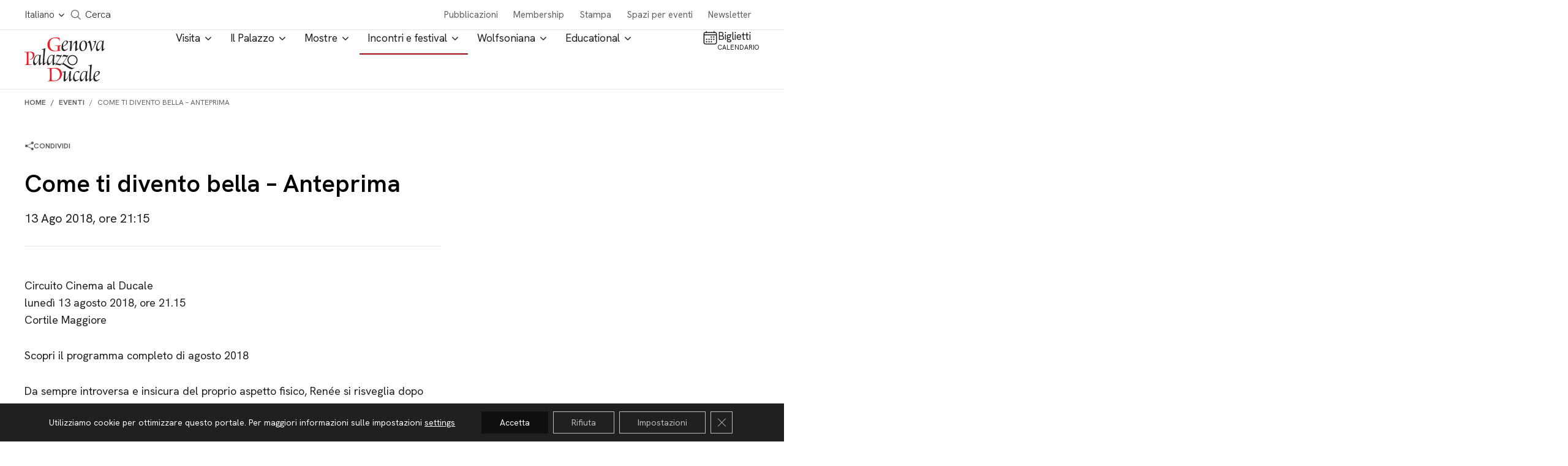

--- FILE ---
content_type: text/html; charset=UTF-8
request_url: https://palazzoducale.genova.it/evento/come-ti-divento-bella-anteprima/
body_size: 22132
content:

<!doctype html>
<html lang="it-IT">

<head>
  <meta charset="utf-8" />
  <meta http-equiv="x-ua-compatible" content="ie=edge" />
  <meta name="viewport" content="width=device-width, initial-scale=1" />

  <!-- <link rel="preload" as="font" href="/wp-content/themes/ducale/dist/fonts/roboto-light.woff" type="font/woff" crossorigin="anonymous">
  <link rel="preload" as="font" href="/wp-content/themes/ducale/dist/fonts/fa-solid-900.woff" type="font/woff" crossorigin="anonymous">
  <link rel="preload" as="font" href="/wp-content/themes/ducale/dist/fonts/icomoon.woff" type="font/woff" crossorigin="anonymous">
  <link rel="preload" as="font" href="/wp-content/themes/ducale/dist/fonts/roboto-regular.woff" type="font/woff" crossorigin="anonymous">
  <link rel="preload" as="font" href="/wp-content/themes/ducale/dist/fonts/roboto-italic.woff" type="font/woff" crossorigin="anonymous">
  <link rel="preload" as="font" href="/wp-content/themes/ducale/dist/fonts/cerapro-regular-webfont.woff" type="font/woff" crossorigin="anonymous">
  <link rel="preload" as="font" href="/wp-content/themes/ducale/dist/fonts/cerapro-medium-webfont.woff" type="font/woff" crossorigin="anonymous">
  <link rel="preload" as="font" href="/wp-content/themes/ducale/dist/fonts/cerapro-bold-webfont.woff" type="font/woff" crossorigin="anonymous">
  <link rel="preload" as="font" href="/wp-content/themes/ducale/dist/fonts/roboto-bold.woff" type="font/woff" crossorigin="anonymous">
  <link rel="preload" as="font" href="/wp-content/themes/ducale/dist/fonts/roboto-black.woff" type="font/woff" crossorigin="anonymous">
  <link rel="preload" as="font" href="/wp-content/themes/ducale/dist/fonts/fa-regular-400.woff" type="font/woff" crossorigin="anonymous">
  <link rel="preload" as="font" href="/wp-content/themes/ducale/dist/fonts/fa-brands-400.woff" type="font/woff" crossorigin="anonymous"> -->

  <meta name='robots' content='index, follow, max-image-preview:large, max-snippet:-1, max-video-preview:-1' />
<link rel="alternate" hreflang="it" href="https://palazzoducale.genova.it/evento/come-ti-divento-bella-anteprima/" />
<link rel="alternate" hreflang="x-default" href="https://palazzoducale.genova.it/evento/come-ti-divento-bella-anteprima/" />

	<!-- This site is optimized with the Yoast SEO plugin v26.0 - https://yoast.com/wordpress/plugins/seo/ -->
	<title>Come ti divento bella - Anteprima -</title>
	<link rel="canonical" href="https://palazzoducale.genova.it/evento/come-ti-divento-bella-anteprima/" />
	<meta property="og:locale" content="it_IT" />
	<meta property="og:type" content="article" />
	<meta property="og:title" content="Come ti divento bella - Anteprima -" />
	<meta property="og:description" content="Circuito Cinema al Ducale lunedì 13 agosto 2018, ore 21.15 Cortile Maggiore Scopri il programma completo di agosto 2018 Da sempre introversa e insicura del proprio aspetto fisico, Renée si risveglia dopo una caduta convinta di essere sexy, spiritosa e irresistibile. Per magia la sua vita cambia completamente e si trasforma in quella che aveva &hellip; Continua" />
	<meta property="og:url" content="https://palazzoducale.genova.it/evento/come-ti-divento-bella-anteprima/" />
	<meta name="twitter:card" content="summary_large_image" />
	<meta name="twitter:label1" content="Tempo di lettura stimato" />
	<meta name="twitter:data1" content="1 minuto" />
	<script type="application/ld+json" class="yoast-schema-graph">{"@context":"https://schema.org","@graph":[{"@type":"WebPage","@id":"https://palazzoducale.genova.it/evento/come-ti-divento-bella-anteprima/","url":"https://palazzoducale.genova.it/evento/come-ti-divento-bella-anteprima/","name":"Come ti divento bella - Anteprima -","isPartOf":{"@id":"https://palazzoducale.genova.it/#website"},"datePublished":"2018-08-12T22:00:00+00:00","breadcrumb":{"@id":"https://palazzoducale.genova.it/evento/come-ti-divento-bella-anteprima/#breadcrumb"},"inLanguage":"it-IT","potentialAction":[{"@type":"ReadAction","target":["https://palazzoducale.genova.it/evento/come-ti-divento-bella-anteprima/"]}]},{"@type":"BreadcrumbList","@id":"https://palazzoducale.genova.it/evento/come-ti-divento-bella-anteprima/#breadcrumb","itemListElement":[{"@type":"ListItem","position":1,"name":"Home","item":"https://palazzoducale.genova.it/"},{"@type":"ListItem","position":2,"name":"Come ti divento bella &#8211; Anteprima"}]},{"@type":"WebSite","@id":"https://palazzoducale.genova.it/#website","url":"https://palazzoducale.genova.it/","name":"Fondazione Palazzo Ducale","description":"","potentialAction":[{"@type":"SearchAction","target":{"@type":"EntryPoint","urlTemplate":"https://palazzoducale.genova.it/?s={search_term_string}"},"query-input":{"@type":"PropertyValueSpecification","valueRequired":true,"valueName":"search_term_string"}}],"inLanguage":"it-IT"}]}</script>
	<!-- / Yoast SEO plugin. -->


<link rel='dns-prefetch' href='//www.google.com' />
<link rel='dns-prefetch' href='//cdnjs.cloudflare.com' />
<link rel='dns-prefetch' href='//hcaptcha.com' />
<link rel="alternate" title="oEmbed (JSON)" type="application/json+oembed" href="https://palazzoducale.genova.it/wp-json/oembed/1.0/embed?url=https%3A%2F%2Fpalazzoducale.genova.it%2Fevento%2Fcome-ti-divento-bella-anteprima%2F" />
<link rel="alternate" title="oEmbed (XML)" type="text/xml+oembed" href="https://palazzoducale.genova.it/wp-json/oembed/1.0/embed?url=https%3A%2F%2Fpalazzoducale.genova.it%2Fevento%2Fcome-ti-divento-bella-anteprima%2F&#038;format=xml" />
<style id='wp-img-auto-sizes-contain-inline-css' type='text/css'>
img:is([sizes=auto i],[sizes^="auto," i]){contain-intrinsic-size:3000px 1500px}
/*# sourceURL=wp-img-auto-sizes-contain-inline-css */
</style>
<style id='classic-theme-styles-inline-css' type='text/css'>
/*! This file is auto-generated */
.wp-block-button__link{color:#fff;background-color:#32373c;border-radius:9999px;box-shadow:none;text-decoration:none;padding:calc(.667em + 2px) calc(1.333em + 2px);font-size:1.125em}.wp-block-file__button{background:#32373c;color:#fff;text-decoration:none}
/*# sourceURL=/wp-includes/css/classic-themes.min.css */
</style>
<link rel='stylesheet' id='contact-form-7-css' href='https://palazzoducale.genova.it/wp-content/plugins/contact-form-7/includes/css/styles.css' type='text/css' media='all' />
<link rel='stylesheet' id='ducale-newsletter-css' href='https://palazzoducale.genova.it/wp-content/plugins/ducale-newsletter/public/css/ducale-newsletter-public.css' type='text/css' media='all' />
<link rel='stylesheet' id='ettblocks-css' href='https://palazzoducale.genova.it/wp-content/plugins/ettblocks/blocks/dist/main.css' type='text/css' media='all' />
<link rel='stylesheet' id='ducalecss-css' href='https://palazzoducale.genova.it/wp-content/themes/ducale/dist/styles/maincss.css' type='text/css' media='all' />
<link rel='stylesheet' id='chld_thm_cfg_child-css' href='https://palazzoducale.genova.it/wp-content/themes/ducale-child/style.css' type='text/css' media='all' />
<link rel='stylesheet' id='ducale-child-css-custom-css' href='https://palazzoducale.genova.it/wp-content/themes/ducale-child/custom.css' type='text/css' media='all' />
<link rel='stylesheet' id='yearpicker-css-css' href='https://palazzoducale.genova.it/wp-content/themes/ducale-child/vendor/yearpicker/yearpicker.css' type='text/css' media='all' />
<link rel='stylesheet' id='tinySlider-css' href='//cdnjs.cloudflare.com/ajax/libs/tiny-slider/2.9.2/tiny-slider.css' type='text/css' media='all' />
<link rel='stylesheet' id='moove_gdpr_frontend-css' href='https://palazzoducale.genova.it/wp-content/plugins/gdpr-cookie-compliance/dist/styles/gdpr-main-nf.css' type='text/css' media='all' />
<style id='moove_gdpr_frontend-inline-css' type='text/css'>
				#moove_gdpr_cookie_info_bar .moove-gdpr-info-bar-container .moove-gdpr-info-bar-content a.mgbutton.moove-gdpr-infobar-reject-btn, 
				#moove_gdpr_cookie_info_bar .moove-gdpr-info-bar-container .moove-gdpr-info-bar-content button.mgbutton.moove-gdpr-infobar-reject-btn {
					background-color: transparent;
					box-shadow: inset 0 0 0 1px currentColor;
					opacity: .7;
					color: #202020;
				}

				#moove_gdpr_cookie_info_bar .moove-gdpr-info-bar-container .moove-gdpr-info-bar-content a.mgbutton.moove-gdpr-infobar-reject-btn:hover, 
				#moove_gdpr_cookie_info_bar .moove-gdpr-info-bar-container .moove-gdpr-info-bar-content button.mgbutton.moove-gdpr-infobar-reject-btn:hover {
					background-color: #202020;
					box-shadow: none;
					color: #fff;
					opacity: 1;
				}

				#moove_gdpr_cookie_info_bar:not(.gdpr-full-screen-infobar).moove-gdpr-dark-scheme .moove-gdpr-info-bar-container .moove-gdpr-info-bar-content a.mgbutton.moove-gdpr-infobar-reject-btn, #moove_gdpr_cookie_info_bar:not(.gdpr-full-screen-infobar).moove-gdpr-dark-scheme .moove-gdpr-info-bar-container .moove-gdpr-info-bar-content button.mgbutton.moove-gdpr-infobar-reject-btn {
					background-color: transparent;
					box-shadow: inset 0 0 0 1px currentColor;
					opacity: .7;
					color: #fff;
				}

				#moove_gdpr_cookie_info_bar:not(.gdpr-full-screen-infobar).moove-gdpr-dark-scheme .moove-gdpr-info-bar-container .moove-gdpr-info-bar-content a.mgbutton.moove-gdpr-infobar-reject-btn:hover, #moove_gdpr_cookie_info_bar:not(.gdpr-full-screen-infobar).moove-gdpr-dark-scheme .moove-gdpr-info-bar-container .moove-gdpr-info-bar-content button.mgbutton.moove-gdpr-infobar-reject-btn:hover {
					box-shadow: none;
					opacity: 1;
					color: #202020;
					background-color: #fff;
				}
							#moove_gdpr_cookie_modal .moove-gdpr-modal-content .moove-gdpr-tab-main h3.tab-title, 
				#moove_gdpr_cookie_modal .moove-gdpr-modal-content .moove-gdpr-tab-main span.tab-title,
				#moove_gdpr_cookie_modal .moove-gdpr-modal-content .moove-gdpr-modal-left-content #moove-gdpr-menu li a, 
				#moove_gdpr_cookie_modal .moove-gdpr-modal-content .moove-gdpr-modal-left-content #moove-gdpr-menu li button,
				#moove_gdpr_cookie_modal .moove-gdpr-modal-content .moove-gdpr-modal-left-content .moove-gdpr-branding-cnt a,
				#moove_gdpr_cookie_modal .moove-gdpr-modal-content .moove-gdpr-modal-footer-content .moove-gdpr-button-holder a.mgbutton, 
				#moove_gdpr_cookie_modal .moove-gdpr-modal-content .moove-gdpr-modal-footer-content .moove-gdpr-button-holder button.mgbutton,
				#moove_gdpr_cookie_modal .cookie-switch .cookie-slider:after, 
				#moove_gdpr_cookie_modal .cookie-switch .slider:after, 
				#moove_gdpr_cookie_modal .switch .cookie-slider:after, 
				#moove_gdpr_cookie_modal .switch .slider:after,
				#moove_gdpr_cookie_info_bar .moove-gdpr-info-bar-container .moove-gdpr-info-bar-content p, 
				#moove_gdpr_cookie_info_bar .moove-gdpr-info-bar-container .moove-gdpr-info-bar-content p a,
				#moove_gdpr_cookie_info_bar .moove-gdpr-info-bar-container .moove-gdpr-info-bar-content a.mgbutton, 
				#moove_gdpr_cookie_info_bar .moove-gdpr-info-bar-container .moove-gdpr-info-bar-content button.mgbutton,
				#moove_gdpr_cookie_modal .moove-gdpr-modal-content .moove-gdpr-tab-main .moove-gdpr-tab-main-content h1, 
				#moove_gdpr_cookie_modal .moove-gdpr-modal-content .moove-gdpr-tab-main .moove-gdpr-tab-main-content h2, 
				#moove_gdpr_cookie_modal .moove-gdpr-modal-content .moove-gdpr-tab-main .moove-gdpr-tab-main-content h3, 
				#moove_gdpr_cookie_modal .moove-gdpr-modal-content .moove-gdpr-tab-main .moove-gdpr-tab-main-content h4, 
				#moove_gdpr_cookie_modal .moove-gdpr-modal-content .moove-gdpr-tab-main .moove-gdpr-tab-main-content h5, 
				#moove_gdpr_cookie_modal .moove-gdpr-modal-content .moove-gdpr-tab-main .moove-gdpr-tab-main-content h6,
				#moove_gdpr_cookie_modal .moove-gdpr-modal-content.moove_gdpr_modal_theme_v2 .moove-gdpr-modal-title .tab-title,
				#moove_gdpr_cookie_modal .moove-gdpr-modal-content.moove_gdpr_modal_theme_v2 .moove-gdpr-tab-main h3.tab-title, 
				#moove_gdpr_cookie_modal .moove-gdpr-modal-content.moove_gdpr_modal_theme_v2 .moove-gdpr-tab-main span.tab-title,
				#moove_gdpr_cookie_modal .moove-gdpr-modal-content.moove_gdpr_modal_theme_v2 .moove-gdpr-branding-cnt a {
					font-weight: inherit				}
			#moove_gdpr_cookie_modal,#moove_gdpr_cookie_info_bar,.gdpr_cookie_settings_shortcode_content{font-family:inherit}#moove_gdpr_save_popup_settings_button{background-color:#373737;color:#fff}#moove_gdpr_save_popup_settings_button:hover{background-color:#000}#moove_gdpr_cookie_info_bar .moove-gdpr-info-bar-container .moove-gdpr-info-bar-content a.mgbutton,#moove_gdpr_cookie_info_bar .moove-gdpr-info-bar-container .moove-gdpr-info-bar-content button.mgbutton{background-color:#0e0f10}#moove_gdpr_cookie_modal .moove-gdpr-modal-content .moove-gdpr-modal-footer-content .moove-gdpr-button-holder a.mgbutton,#moove_gdpr_cookie_modal .moove-gdpr-modal-content .moove-gdpr-modal-footer-content .moove-gdpr-button-holder button.mgbutton,.gdpr_cookie_settings_shortcode_content .gdpr-shr-button.button-green{background-color:#0e0f10;border-color:#0e0f10}#moove_gdpr_cookie_modal .moove-gdpr-modal-content .moove-gdpr-modal-footer-content .moove-gdpr-button-holder a.mgbutton:hover,#moove_gdpr_cookie_modal .moove-gdpr-modal-content .moove-gdpr-modal-footer-content .moove-gdpr-button-holder button.mgbutton:hover,.gdpr_cookie_settings_shortcode_content .gdpr-shr-button.button-green:hover{background-color:#fff;color:#0e0f10}#moove_gdpr_cookie_modal .moove-gdpr-modal-content .moove-gdpr-modal-close i,#moove_gdpr_cookie_modal .moove-gdpr-modal-content .moove-gdpr-modal-close span.gdpr-icon{background-color:#0e0f10;border:1px solid #0e0f10}#moove_gdpr_cookie_info_bar span.change-settings-button.focus-g,#moove_gdpr_cookie_info_bar span.change-settings-button:focus,#moove_gdpr_cookie_info_bar button.change-settings-button.focus-g,#moove_gdpr_cookie_info_bar button.change-settings-button:focus{-webkit-box-shadow:0 0 1px 3px #0e0f10;-moz-box-shadow:0 0 1px 3px #0e0f10;box-shadow:0 0 1px 3px #0e0f10}#moove_gdpr_cookie_modal .moove-gdpr-modal-content .moove-gdpr-modal-close i:hover,#moove_gdpr_cookie_modal .moove-gdpr-modal-content .moove-gdpr-modal-close span.gdpr-icon:hover,#moove_gdpr_cookie_info_bar span[data-href]>u.change-settings-button{color:#0e0f10}#moove_gdpr_cookie_modal .moove-gdpr-modal-content .moove-gdpr-modal-left-content #moove-gdpr-menu li.menu-item-selected a span.gdpr-icon,#moove_gdpr_cookie_modal .moove-gdpr-modal-content .moove-gdpr-modal-left-content #moove-gdpr-menu li.menu-item-selected button span.gdpr-icon{color:inherit}#moove_gdpr_cookie_modal .moove-gdpr-modal-content .moove-gdpr-modal-left-content #moove-gdpr-menu li a span.gdpr-icon,#moove_gdpr_cookie_modal .moove-gdpr-modal-content .moove-gdpr-modal-left-content #moove-gdpr-menu li button span.gdpr-icon{color:inherit}#moove_gdpr_cookie_modal .gdpr-acc-link{line-height:0;font-size:0;color:transparent;position:absolute}#moove_gdpr_cookie_modal .moove-gdpr-modal-content .moove-gdpr-modal-close:hover i,#moove_gdpr_cookie_modal .moove-gdpr-modal-content .moove-gdpr-modal-left-content #moove-gdpr-menu li a,#moove_gdpr_cookie_modal .moove-gdpr-modal-content .moove-gdpr-modal-left-content #moove-gdpr-menu li button,#moove_gdpr_cookie_modal .moove-gdpr-modal-content .moove-gdpr-modal-left-content #moove-gdpr-menu li button i,#moove_gdpr_cookie_modal .moove-gdpr-modal-content .moove-gdpr-modal-left-content #moove-gdpr-menu li a i,#moove_gdpr_cookie_modal .moove-gdpr-modal-content .moove-gdpr-tab-main .moove-gdpr-tab-main-content a:hover,#moove_gdpr_cookie_info_bar.moove-gdpr-dark-scheme .moove-gdpr-info-bar-container .moove-gdpr-info-bar-content a.mgbutton:hover,#moove_gdpr_cookie_info_bar.moove-gdpr-dark-scheme .moove-gdpr-info-bar-container .moove-gdpr-info-bar-content button.mgbutton:hover,#moove_gdpr_cookie_info_bar.moove-gdpr-dark-scheme .moove-gdpr-info-bar-container .moove-gdpr-info-bar-content a:hover,#moove_gdpr_cookie_info_bar.moove-gdpr-dark-scheme .moove-gdpr-info-bar-container .moove-gdpr-info-bar-content button:hover,#moove_gdpr_cookie_info_bar.moove-gdpr-dark-scheme .moove-gdpr-info-bar-container .moove-gdpr-info-bar-content span.change-settings-button:hover,#moove_gdpr_cookie_info_bar.moove-gdpr-dark-scheme .moove-gdpr-info-bar-container .moove-gdpr-info-bar-content button.change-settings-button:hover,#moove_gdpr_cookie_info_bar.moove-gdpr-dark-scheme .moove-gdpr-info-bar-container .moove-gdpr-info-bar-content u.change-settings-button:hover,#moove_gdpr_cookie_info_bar span[data-href]>u.change-settings-button,#moove_gdpr_cookie_info_bar.moove-gdpr-dark-scheme .moove-gdpr-info-bar-container .moove-gdpr-info-bar-content a.mgbutton.focus-g,#moove_gdpr_cookie_info_bar.moove-gdpr-dark-scheme .moove-gdpr-info-bar-container .moove-gdpr-info-bar-content button.mgbutton.focus-g,#moove_gdpr_cookie_info_bar.moove-gdpr-dark-scheme .moove-gdpr-info-bar-container .moove-gdpr-info-bar-content a.focus-g,#moove_gdpr_cookie_info_bar.moove-gdpr-dark-scheme .moove-gdpr-info-bar-container .moove-gdpr-info-bar-content button.focus-g,#moove_gdpr_cookie_info_bar.moove-gdpr-dark-scheme .moove-gdpr-info-bar-container .moove-gdpr-info-bar-content a.mgbutton:focus,#moove_gdpr_cookie_info_bar.moove-gdpr-dark-scheme .moove-gdpr-info-bar-container .moove-gdpr-info-bar-content button.mgbutton:focus,#moove_gdpr_cookie_info_bar.moove-gdpr-dark-scheme .moove-gdpr-info-bar-container .moove-gdpr-info-bar-content a:focus,#moove_gdpr_cookie_info_bar.moove-gdpr-dark-scheme .moove-gdpr-info-bar-container .moove-gdpr-info-bar-content button:focus,#moove_gdpr_cookie_info_bar.moove-gdpr-dark-scheme .moove-gdpr-info-bar-container .moove-gdpr-info-bar-content span.change-settings-button.focus-g,span.change-settings-button:focus,button.change-settings-button.focus-g,button.change-settings-button:focus,#moove_gdpr_cookie_info_bar.moove-gdpr-dark-scheme .moove-gdpr-info-bar-container .moove-gdpr-info-bar-content u.change-settings-button.focus-g,#moove_gdpr_cookie_info_bar.moove-gdpr-dark-scheme .moove-gdpr-info-bar-container .moove-gdpr-info-bar-content u.change-settings-button:focus{color:#0e0f10}#moove_gdpr_cookie_modal .moove-gdpr-branding.focus-g span,#moove_gdpr_cookie_modal .moove-gdpr-modal-content .moove-gdpr-tab-main a.focus-g{color:#0e0f10}#moove_gdpr_cookie_modal.gdpr_lightbox-hide{display:none}#moove_gdpr_cookie_info_bar .moove-gdpr-info-bar-container .moove-gdpr-info-bar-content a.mgbutton,#moove_gdpr_cookie_info_bar .moove-gdpr-info-bar-container .moove-gdpr-info-bar-content button.mgbutton,#moove_gdpr_cookie_modal .moove-gdpr-modal-content .moove-gdpr-modal-footer-content .moove-gdpr-button-holder a.mgbutton,#moove_gdpr_cookie_modal .moove-gdpr-modal-content .moove-gdpr-modal-footer-content .moove-gdpr-button-holder button.mgbutton,.gdpr-shr-button,#moove_gdpr_cookie_info_bar .moove-gdpr-infobar-close-btn{border-radius:0}
/*# sourceURL=moove_gdpr_frontend-inline-css */
</style>
<link rel='stylesheet' id='wp-block-paragraph-css' href='https://palazzoducale.genova.it/wp-includes/blocks/paragraph/style.min.css' type='text/css' media='all' />
<script type="text/javascript" id="wpml-cookie-js-extra">
/* <![CDATA[ */
var wpml_cookies = {"wp-wpml_current_language":{"value":"it","expires":1,"path":"/"}};
var wpml_cookies = {"wp-wpml_current_language":{"value":"it","expires":1,"path":"/"}};
//# sourceURL=wpml-cookie-js-extra
/* ]]> */
</script>
<script type="text/javascript" src="https://palazzoducale.genova.it/wp-content/plugins/sitepress-multilingual-cms/res/js/cookies/language-cookie.js" id="wpml-cookie-js" defer="defer" data-wp-strategy="defer"></script>
<script type="text/javascript" src="https://palazzoducale.genova.it/wp-content/themes/ducale/dist/modernizr-custom.js#noinstant" id="modernizr-custom-js"></script>
<script type="text/javascript" src="https://palazzoducale.genova.it/wp-includes/js/jquery/jquery.min.js" id="jquery-core-js"></script>
<script type="text/javascript" src="https://palazzoducale.genova.it/wp-includes/js/jquery/jquery-migrate.min.js" id="jquery-migrate-js"></script>
<link rel="https://api.w.org/" href="https://palazzoducale.genova.it/wp-json/" /><link rel="alternate" title="JSON" type="application/json" href="https://palazzoducale.genova.it/wp-json/wp/v2/evento/6685" /><link rel="EditURI" type="application/rsd+xml" title="RSD" href="https://palazzoducale.genova.it/xmlrpc.php?rsd" />
<link rel='shortlink' href='https://palazzoducale.genova.it/?p=6685' />
<meta name="generator" content="WPML ver:4.7.6 stt:1,27;" />
<!-- start Simple Custom CSS and JS -->
<style type="text/css">
#moove_gdpr_cookie_info_bar .moove-gdpr-info-bar-container .moove-gdpr-info-bar-content a.mgbutton, #moove_gdpr_cookie_info_bar .moove-gdpr-info-bar-container .moove-gdpr-info-bar-content button.mgbutton {
/* 	background-color: lightgreen; */
/* 	color: #111111; */
}</style>
<!-- end Simple Custom CSS and JS -->
<style>
.h-captcha{position:relative;display:block;margin-bottom:2rem;padding:0;clear:both}.h-captcha[data-size="normal"]{width:302px;height:76px}.h-captcha[data-size="compact"]{width:158px;height:138px}.h-captcha[data-size="invisible"]{display:none}.h-captcha iframe{z-index:1}.h-captcha::before{content:"";display:block;position:absolute;top:0;left:0;background:url(https://palazzoducale.genova.it/wp-content/plugins/hcaptcha-for-forms-and-more/assets/images/hcaptcha-div-logo.svg) no-repeat;border:1px solid #fff0;border-radius:4px;box-sizing:border-box}.h-captcha::after{content:"The hCaptcha loading is delayed until user interaction.";font-family:-apple-system,system-ui,BlinkMacSystemFont,"Segoe UI",Roboto,Oxygen,Ubuntu,"Helvetica Neue",Arial,sans-serif;font-size:10px;font-weight:500;position:absolute;top:0;bottom:0;left:0;right:0;box-sizing:border-box;color:#bf1722;opacity:0}.h-captcha:not(:has(iframe))::after{animation:hcap-msg-fade-in .3s ease forwards;animation-delay:2s}.h-captcha:has(iframe)::after{animation:none;opacity:0}@keyframes hcap-msg-fade-in{to{opacity:1}}.h-captcha[data-size="normal"]::before{width:302px;height:76px;background-position:93.8% 28%}.h-captcha[data-size="normal"]::after{width:302px;height:76px;display:flex;flex-wrap:wrap;align-content:center;line-height:normal;padding:0 75px 0 10px}.h-captcha[data-size="compact"]::before{width:158px;height:138px;background-position:49.9% 78.8%}.h-captcha[data-size="compact"]::after{width:158px;height:138px;text-align:center;line-height:normal;padding:24px 10px 10px 10px}.h-captcha[data-theme="light"]::before,body.is-light-theme .h-captcha[data-theme="auto"]::before,.h-captcha[data-theme="auto"]::before{background-color:#fafafa;border:1px solid #e0e0e0}.h-captcha[data-theme="dark"]::before,body.is-dark-theme .h-captcha[data-theme="auto"]::before,html.wp-dark-mode-active .h-captcha[data-theme="auto"]::before,html.drdt-dark-mode .h-captcha[data-theme="auto"]::before{background-image:url(https://palazzoducale.genova.it/wp-content/plugins/hcaptcha-for-forms-and-more/assets/images/hcaptcha-div-logo-white.svg);background-repeat:no-repeat;background-color:#333;border:1px solid #f5f5f5}@media (prefers-color-scheme:dark){.h-captcha[data-theme="auto"]::before{background-image:url(https://palazzoducale.genova.it/wp-content/plugins/hcaptcha-for-forms-and-more/assets/images/hcaptcha-div-logo-white.svg);background-repeat:no-repeat;background-color:#333;border:1px solid #f5f5f5}}.h-captcha[data-theme="custom"]::before{background-color:initial}.h-captcha[data-size="invisible"]::before,.h-captcha[data-size="invisible"]::after{display:none}.h-captcha iframe{position:relative}div[style*="z-index: 2147483647"] div[style*="border-width: 11px"][style*="position: absolute"][style*="pointer-events: none"]{border-style:none}
</style>
<style>
span[data-name="hcap-cf7"] .h-captcha{margin-bottom:0}span[data-name="hcap-cf7"]~input[type="submit"],span[data-name="hcap-cf7"]~button[type="submit"]{margin-top:2rem}
</style>
<link rel="icon" href="https://palazzoducale.genova.it/wp-content/uploads/cropped-favicon-32x32.png" sizes="32x32" />
<link rel="icon" href="https://palazzoducale.genova.it/wp-content/uploads/cropped-favicon-192x192.png" sizes="192x192" />
<link rel="apple-touch-icon" href="https://palazzoducale.genova.it/wp-content/uploads/cropped-favicon-180x180.png" />
<meta name="msapplication-TileImage" content="https://palazzoducale.genova.it/wp-content/uploads/cropped-favicon-270x270.png" />

  <style>
    .banner-img-desktop {display: block;}
    .banner-img-mobile {display: none;}

    @media only screen and (max-width: 1180px) {
      .banner-img-desktop {display: none;}
      .banner-img-mobile {display: block;}
    }
  </style>

  <!-- meta seo social -->
<meta property="og:url" content="https://palazzoducale.genova.it/evento/come-ti-divento-bella-anteprima/">
<meta property="og:title" content="Come ti divento bella &#8211; Anteprima">
<meta property="og:site_name" content="Genova Palazzo Ducale - Fondazione per la cultura">
<!-- meta keyword -->
<meta name="keywords" content="cinema" >

  <script type="application/ld+json">
    {
      "@context": "https://schema.org",
      "@type": "Organization",
      "name": "Fondazione Palazzo Ducale",
      "alternateName": "Palazzo Ducale Genova",
      "url": "http://palazzoducale.genova.it/",
      "logo": "http://palazzoducale.genova.it/wp-content/themes/ducale/dist/images/logo_palazzo_ducale_genova.png",
      "email": "biglietteria@palazzoducale.genova.it",
      "address": {
        "@type": "PostalAddress",
        "streetAddress": "Piazza Matteotti 9 – 16123 Genova"
      },
      "contactPoint": {
        "@type": "ContactPoint",
        "telephone": "+390108171600",
        "contactType": "customer service",
        "areaServed": "IT",
        "availableLanguage": "Italian"
      },
      "sameAs": [
        "https://www.facebook.com/PalazzoDucaleFondazioneperlaCultura/",
        "https://www.youtube.com/user/PDucaleGenova",
        "https://www.instagram.com/palazzoducalegenova/"
      ]
    }
  </script>

        <script type="application/ld+json">
        {
          "@context": "http://schema.org",
          "@type": "Event",
          "name": "Come ti divento bella &#8211; Anteprima",
          "startDate": "2018-08-13 21:15:00",
          "endDate": "2018-08-13",
          "image": "http://palazzoducale.genova.it/wp-content/themes/ducale/dist/images/logo_palazzo_ducale_genova.png",
          "location": {
            "@type": "Place",
            "name": "Palazzo Ducale",
            "address": {
              "@type": "PostalAddress",
              "streetAddress": "Piazza Matteotti 9, 16123 Genova"
            }
          },
          "description": "",
          "url": "https://palazzoducale.genova.it/evento/come-ti-divento-bella-anteprima/"
        }
      </script>
  
  <!-- Facebook Pixel Code -->
  <script>
    ! function(f, b, e, v, n, t, s) {
      if (f.fbq) return;
      n = f.fbq = function() {
        n.callMethod ?
          n.callMethod.apply(n, arguments) : n.queue.push(arguments)
      };
      if (!f._fbq) f._fbq = n;
      n.push = n;
      n.loaded = !0;
      n.version = '2.0';
      n.queue = [];
      t = b.createElement(e);
      t.async = !0;
      t.src = v;
      s = b.getElementsByTagName(e)[0];
      s.parentNode.insertBefore(t, s)
    }(window, document, 'script',

      'https://connect.facebook.net/en_US/fbevents.js');
    fbq('init', '1776592799307000');
    // fbq('track', 'PageView');
  </script>

  <noscript>
    <img height="1" width="1" src="https://www.facebook.com/tr?id=1776592799307000&ev=PageView&noscript=1" />
  </noscript>
  <!-- End Facebook Pixel Code -->
<style id='wp-block-group-inline-css' type='text/css'>
.wp-block-group{box-sizing:border-box}:where(.wp-block-group.wp-block-group-is-layout-constrained){position:relative}
/*# sourceURL=https://palazzoducale.genova.it/wp-includes/blocks/group/style.min.css */
</style>
<style id='global-styles-inline-css' type='text/css'>
:root{--wp--preset--aspect-ratio--square: 1;--wp--preset--aspect-ratio--4-3: 4/3;--wp--preset--aspect-ratio--3-4: 3/4;--wp--preset--aspect-ratio--3-2: 3/2;--wp--preset--aspect-ratio--2-3: 2/3;--wp--preset--aspect-ratio--16-9: 16/9;--wp--preset--aspect-ratio--9-16: 9/16;--wp--preset--color--black: #000000;--wp--preset--color--cyan-bluish-gray: #abb8c3;--wp--preset--color--white: #ffffff;--wp--preset--color--pale-pink: #f78da7;--wp--preset--color--vivid-red: #cf2e2e;--wp--preset--color--luminous-vivid-orange: #ff6900;--wp--preset--color--luminous-vivid-amber: #fcb900;--wp--preset--color--light-green-cyan: #7bdcb5;--wp--preset--color--vivid-green-cyan: #00d084;--wp--preset--color--pale-cyan-blue: #8ed1fc;--wp--preset--color--vivid-cyan-blue: #0693e3;--wp--preset--color--vivid-purple: #9b51e0;--wp--preset--gradient--vivid-cyan-blue-to-vivid-purple: linear-gradient(135deg,rgb(6,147,227) 0%,rgb(155,81,224) 100%);--wp--preset--gradient--light-green-cyan-to-vivid-green-cyan: linear-gradient(135deg,rgb(122,220,180) 0%,rgb(0,208,130) 100%);--wp--preset--gradient--luminous-vivid-amber-to-luminous-vivid-orange: linear-gradient(135deg,rgb(252,185,0) 0%,rgb(255,105,0) 100%);--wp--preset--gradient--luminous-vivid-orange-to-vivid-red: linear-gradient(135deg,rgb(255,105,0) 0%,rgb(207,46,46) 100%);--wp--preset--gradient--very-light-gray-to-cyan-bluish-gray: linear-gradient(135deg,rgb(238,238,238) 0%,rgb(169,184,195) 100%);--wp--preset--gradient--cool-to-warm-spectrum: linear-gradient(135deg,rgb(74,234,220) 0%,rgb(151,120,209) 20%,rgb(207,42,186) 40%,rgb(238,44,130) 60%,rgb(251,105,98) 80%,rgb(254,248,76) 100%);--wp--preset--gradient--blush-light-purple: linear-gradient(135deg,rgb(255,206,236) 0%,rgb(152,150,240) 100%);--wp--preset--gradient--blush-bordeaux: linear-gradient(135deg,rgb(254,205,165) 0%,rgb(254,45,45) 50%,rgb(107,0,62) 100%);--wp--preset--gradient--luminous-dusk: linear-gradient(135deg,rgb(255,203,112) 0%,rgb(199,81,192) 50%,rgb(65,88,208) 100%);--wp--preset--gradient--pale-ocean: linear-gradient(135deg,rgb(255,245,203) 0%,rgb(182,227,212) 50%,rgb(51,167,181) 100%);--wp--preset--gradient--electric-grass: linear-gradient(135deg,rgb(202,248,128) 0%,rgb(113,206,126) 100%);--wp--preset--gradient--midnight: linear-gradient(135deg,rgb(2,3,129) 0%,rgb(40,116,252) 100%);--wp--preset--font-size--small: 13px;--wp--preset--font-size--medium: 20px;--wp--preset--font-size--large: 36px;--wp--preset--font-size--x-large: 42px;--wp--preset--spacing--20: 0.44rem;--wp--preset--spacing--30: 0.67rem;--wp--preset--spacing--40: 1rem;--wp--preset--spacing--50: 1.5rem;--wp--preset--spacing--60: 2.25rem;--wp--preset--spacing--70: 3.38rem;--wp--preset--spacing--80: 5.06rem;--wp--preset--shadow--natural: 6px 6px 9px rgba(0, 0, 0, 0.2);--wp--preset--shadow--deep: 12px 12px 50px rgba(0, 0, 0, 0.4);--wp--preset--shadow--sharp: 6px 6px 0px rgba(0, 0, 0, 0.2);--wp--preset--shadow--outlined: 6px 6px 0px -3px rgb(255, 255, 255), 6px 6px rgb(0, 0, 0);--wp--preset--shadow--crisp: 6px 6px 0px rgb(0, 0, 0);}:where(.is-layout-flex){gap: 0.5em;}:where(.is-layout-grid){gap: 0.5em;}body .is-layout-flex{display: flex;}.is-layout-flex{flex-wrap: wrap;align-items: center;}.is-layout-flex > :is(*, div){margin: 0;}body .is-layout-grid{display: grid;}.is-layout-grid > :is(*, div){margin: 0;}:where(.wp-block-columns.is-layout-flex){gap: 2em;}:where(.wp-block-columns.is-layout-grid){gap: 2em;}:where(.wp-block-post-template.is-layout-flex){gap: 1.25em;}:where(.wp-block-post-template.is-layout-grid){gap: 1.25em;}.has-black-color{color: var(--wp--preset--color--black) !important;}.has-cyan-bluish-gray-color{color: var(--wp--preset--color--cyan-bluish-gray) !important;}.has-white-color{color: var(--wp--preset--color--white) !important;}.has-pale-pink-color{color: var(--wp--preset--color--pale-pink) !important;}.has-vivid-red-color{color: var(--wp--preset--color--vivid-red) !important;}.has-luminous-vivid-orange-color{color: var(--wp--preset--color--luminous-vivid-orange) !important;}.has-luminous-vivid-amber-color{color: var(--wp--preset--color--luminous-vivid-amber) !important;}.has-light-green-cyan-color{color: var(--wp--preset--color--light-green-cyan) !important;}.has-vivid-green-cyan-color{color: var(--wp--preset--color--vivid-green-cyan) !important;}.has-pale-cyan-blue-color{color: var(--wp--preset--color--pale-cyan-blue) !important;}.has-vivid-cyan-blue-color{color: var(--wp--preset--color--vivid-cyan-blue) !important;}.has-vivid-purple-color{color: var(--wp--preset--color--vivid-purple) !important;}.has-black-background-color{background-color: var(--wp--preset--color--black) !important;}.has-cyan-bluish-gray-background-color{background-color: var(--wp--preset--color--cyan-bluish-gray) !important;}.has-white-background-color{background-color: var(--wp--preset--color--white) !important;}.has-pale-pink-background-color{background-color: var(--wp--preset--color--pale-pink) !important;}.has-vivid-red-background-color{background-color: var(--wp--preset--color--vivid-red) !important;}.has-luminous-vivid-orange-background-color{background-color: var(--wp--preset--color--luminous-vivid-orange) !important;}.has-luminous-vivid-amber-background-color{background-color: var(--wp--preset--color--luminous-vivid-amber) !important;}.has-light-green-cyan-background-color{background-color: var(--wp--preset--color--light-green-cyan) !important;}.has-vivid-green-cyan-background-color{background-color: var(--wp--preset--color--vivid-green-cyan) !important;}.has-pale-cyan-blue-background-color{background-color: var(--wp--preset--color--pale-cyan-blue) !important;}.has-vivid-cyan-blue-background-color{background-color: var(--wp--preset--color--vivid-cyan-blue) !important;}.has-vivid-purple-background-color{background-color: var(--wp--preset--color--vivid-purple) !important;}.has-black-border-color{border-color: var(--wp--preset--color--black) !important;}.has-cyan-bluish-gray-border-color{border-color: var(--wp--preset--color--cyan-bluish-gray) !important;}.has-white-border-color{border-color: var(--wp--preset--color--white) !important;}.has-pale-pink-border-color{border-color: var(--wp--preset--color--pale-pink) !important;}.has-vivid-red-border-color{border-color: var(--wp--preset--color--vivid-red) !important;}.has-luminous-vivid-orange-border-color{border-color: var(--wp--preset--color--luminous-vivid-orange) !important;}.has-luminous-vivid-amber-border-color{border-color: var(--wp--preset--color--luminous-vivid-amber) !important;}.has-light-green-cyan-border-color{border-color: var(--wp--preset--color--light-green-cyan) !important;}.has-vivid-green-cyan-border-color{border-color: var(--wp--preset--color--vivid-green-cyan) !important;}.has-pale-cyan-blue-border-color{border-color: var(--wp--preset--color--pale-cyan-blue) !important;}.has-vivid-cyan-blue-border-color{border-color: var(--wp--preset--color--vivid-cyan-blue) !important;}.has-vivid-purple-border-color{border-color: var(--wp--preset--color--vivid-purple) !important;}.has-vivid-cyan-blue-to-vivid-purple-gradient-background{background: var(--wp--preset--gradient--vivid-cyan-blue-to-vivid-purple) !important;}.has-light-green-cyan-to-vivid-green-cyan-gradient-background{background: var(--wp--preset--gradient--light-green-cyan-to-vivid-green-cyan) !important;}.has-luminous-vivid-amber-to-luminous-vivid-orange-gradient-background{background: var(--wp--preset--gradient--luminous-vivid-amber-to-luminous-vivid-orange) !important;}.has-luminous-vivid-orange-to-vivid-red-gradient-background{background: var(--wp--preset--gradient--luminous-vivid-orange-to-vivid-red) !important;}.has-very-light-gray-to-cyan-bluish-gray-gradient-background{background: var(--wp--preset--gradient--very-light-gray-to-cyan-bluish-gray) !important;}.has-cool-to-warm-spectrum-gradient-background{background: var(--wp--preset--gradient--cool-to-warm-spectrum) !important;}.has-blush-light-purple-gradient-background{background: var(--wp--preset--gradient--blush-light-purple) !important;}.has-blush-bordeaux-gradient-background{background: var(--wp--preset--gradient--blush-bordeaux) !important;}.has-luminous-dusk-gradient-background{background: var(--wp--preset--gradient--luminous-dusk) !important;}.has-pale-ocean-gradient-background{background: var(--wp--preset--gradient--pale-ocean) !important;}.has-electric-grass-gradient-background{background: var(--wp--preset--gradient--electric-grass) !important;}.has-midnight-gradient-background{background: var(--wp--preset--gradient--midnight) !important;}.has-small-font-size{font-size: var(--wp--preset--font-size--small) !important;}.has-medium-font-size{font-size: var(--wp--preset--font-size--medium) !important;}.has-large-font-size{font-size: var(--wp--preset--font-size--large) !important;}.has-x-large-font-size{font-size: var(--wp--preset--font-size--x-large) !important;}
/*# sourceURL=global-styles-inline-css */
</style>
</head>

<body id="body" class="wp-singular evento-template-default single single-evento postid-6685 wp-theme-ducale wp-child-theme-ducale-child  ducale-ett template-page come-ti-divento-bella-anteprima">
  <a class="sr-only sr-only-focusable" href="#main">Salta al contenuto</a>
  
<div class="header-container position-relative">
  <div class="headers header-inner-page">
    <header class="header-top position-relative">
      <div class="metanav-container d-none d-md-block">
        <div class="px-base">
          <div class="max-w-content mx-auto d-flex align-items-center justify-content-between">
            <div class="metanav-tool">
              <div class="nav nav-language"><button type="button" class="btn btn-link dropdown-toggle" data-toggle="dropdown" aria-expanded="false"><span class="label">italiano</span><span class="icon icomoon-chevron-down" aria-hidden="true"></span></button><div class="dropdown-menu"><a class="dropdown-item " href="https://palazzoducale.genova.it/evento/come-ti-divento-bella-anteprima/">Italiano</a></div></div>
              <div class="search-box search-box-desktop">
                <form role="search" method="get" id="searchformDesktop" class="max-w-content mx-auto form-inline" action="https://palazzoducale.genova.it/">
    <label for="searchFormInputDesktop" class="sr-only">Cerca in tutto il sito</label>
    <input id="searchFormInputDesktop" name="s" value="" class="form-control" type="text" autocomplete="off" placeholder="Cerca">
    <button type="submit" id="srcbtnDesktop" class="btn btn-ico">
      <span class="sr-only">Cerca</span>
      <svg class="search__button__icon" height="16" viewBox="0 0 17 16" width="17" xmlns="http://www.w3.org/2000/svg" aria-hidden="true">
          <path d="m7.40732.0390625c1.76558 0 3.45878.7015345 4.70728 1.9499875 1.1790444 1.17909167 1.8703568 2.75491611 1.9435302 4.41372201l.0064698.29356799c0 1.31669-.3905 2.60381-1.122 3.69856-.1284406.1922308-.2663831.377016-.4131161.5537717l4.0404161 4.0400283c.2403.2403.2403.63 0 .8703s-.6299.2403-.8703 0l-4.0399963-4.0404307c-.510721.4239984-1.0847468.7715355-1.7046837 1.0283307-1.21646.5038-2.55502.6357-3.84641.3788-1.29138-.2569-2.4776-.8909-3.40863-1.8219-.93104-.9311-1.56509-2.1173-1.821959-3.40868-.256873-1.29139-.125037-2.62995.378839-3.84641.50387-1.21646 1.35715-2.25618 2.45194-2.98769 1.01056615-.67524461 2.18501964-1.05987124 3.39532959-1.11504904zm-.00004 1.2307675-.26777344.00660712c-.97928462.04836684-1.92902156.36134205-2.74703656.90792288-.89238.59627-1.58791 1.44378-1.99863 2.43535-.41072.99156-.51819 2.08265-.3088 3.13529.20938 1.05265.72621 2.01956 1.48512 2.7785.75891.7589 1.72582 1.2757 2.77846 1.4851s2.14374.1019 3.1353-.3088c.99158-.4107 1.83908-1.1063 2.43538-1.99865.5465167-.81800583.8595201-1.76775042.9078921-2.74703637l.0066079-.26773363-.0066876-.26911909c-.0666288-1.34119849-.6288124-2.61388403-1.5828124-3.56793091-.954-.95404687-2.22673535-1.51618945-3.56794025-1.58281293z" fill-rule="evenodd"/>
      </svg>
    </button>
  </form>              </div>
            </div>

            <nav class="metanavigation navbar nav-secondary navbar p-0 m-0 navbar-expand-md" aria-label="Metanavigazione"><div id="navbarSecondary" class="collapse navbar-collapse"><ul id="menu-top-menu" class="navbar-nav"><li itemscope="itemscope" itemtype="https://www.schema.org/SiteNavigationElement" id="menu-item-102825" class="menu-item menu-item-type-post_type menu-item-object-page menu-item-102825 nav-item"><a title="Pubblicazioni" href="https://palazzoducale.genova.it/pubblicazioni/" class="nav-link">Pubblicazioni</a></li>
<li itemscope="itemscope" itemtype="https://www.schema.org/SiteNavigationElement" id="menu-item-93548" class="menu-item menu-item-type-post_type menu-item-object-post menu-item-93548 nav-item"><a title="Membership" href="https://palazzoducale.genova.it/membership-card-ducale/" class="nav-link">Membership</a></li>
<li itemscope="itemscope" itemtype="https://www.schema.org/SiteNavigationElement" id="menu-item-539" class="menu-item menu-item-type-custom menu-item-object-custom menu-item-539 nav-item"><a title="Stampa" href="https://palazzoducale.genova.it/cartelle-stampa/" class="nav-link">Stampa</a></li>
<li itemscope="itemscope" itemtype="https://www.schema.org/SiteNavigationElement" id="menu-item-102864" class="menu-item menu-item-type-post_type menu-item-object-page menu-item-102864 nav-item"><a title="Spazi per eventi" href="https://palazzoducale.genova.it/affitto-spazi/sale-attrezzate/" class="nav-link">Spazi per eventi</a></li>
<li itemscope="itemscope" itemtype="https://www.schema.org/SiteNavigationElement" id="menu-item-103725" class="menu-item menu-item-type-post_type menu-item-object-page menu-item-103725 nav-item"><a title="Newsletter" href="https://palazzoducale.genova.it/newsletter/iscriviti-alla-newsletter/" class="nav-link">Newsletter</a></li>
</ul></div></nav>          </div>
        </div>
      </div>

      <div class="main-nav-container px-base">
        <div class="main-nav-wrapper max-w-content mx-auto">
          <nav class="main-nav navbar navbar-expand-md" aria-label="Menù di navigazione principale">
            <a class="navbar-brand" href="https://palazzoducale.genova.it/">
              <img src="https://palazzoducale.genova.it/wp-content/themes/ducale-child/assets/images/logo.svg" alt="Palazzo Ducale" />
            </a>

            <div class="navbar-tickets d-md-none">
                                              <a class="tickets-btn" href="https://palazzoducale.genova.it/calendario-eventi/">
                                      <img src="https://palazzoducale.genova.it/wp-content/uploads/calendar-outline.svg" alt="" />
                                    <div class="tickets-btn-label">
                    <span class="tickets-btn-label-title">Biglietti</span>
                    <span class="tickets-btn-label-subtitle">CALENDARIO</span>
                  </div>
                </a>
                          </div>

            <button id="mainNavBtn" class="navbar-toggler" type="button" aria-controls="mainNavContent"
              aria-expanded="false" aria-label="Mostra/Nascondi menu">
              <span class="navbar-toggler-icon" aria-hidden="true"></span>
              <span class="navbar-toggler-label">menu</span>
            </button>

            <div id="mainNavContent" class="collapse navbar-collapse" style="display: none;">
              <div class="navbar-actions-mobile px-base d-md-none">
                <div class="nav nav-language"><button type="button" class="btn btn-link dropdown-toggle" data-toggle="dropdown" aria-expanded="false"><span class="label">italiano</span><span class="icon icomoon-chevron-down" aria-hidden="true"></span></button><div class="dropdown-menu"><a class="dropdown-item " href="https://palazzoducale.genova.it/evento/come-ti-divento-bella-anteprima/">Italiano</a></div></div>                <button id="mainNavContentCloseBtn" type="button" class="btn navbar-close-btn">
                  <span class="sr-only">Chiudi menù di navigazione</span>
                </button>
              </div>

              <div class="search-box d-md-none">
                <form role="search" method="get" id="searchform" class="max-w-content mx-auto form-inline" action="https://palazzoducale.genova.it/">
    <label for="searchFormInput" class="sr-only">Cerca in tutto il sito</label>
    <input id="searchFormInput" name="s" value="" class="form-control" type="text" autocomplete="off" placeholder="Cerca">
    <button type="submit" id="srcbtn" class="btn btn-ico">
      <span class="sr-only">Cerca</span>
      <svg class="search__button__icon" height="16" viewBox="0 0 17 16" width="17" xmlns="http://www.w3.org/2000/svg" aria-hidden="true">
          <path d="m7.40732.0390625c1.76558 0 3.45878.7015345 4.70728 1.9499875 1.1790444 1.17909167 1.8703568 2.75491611 1.9435302 4.41372201l.0064698.29356799c0 1.31669-.3905 2.60381-1.122 3.69856-.1284406.1922308-.2663831.377016-.4131161.5537717l4.0404161 4.0400283c.2403.2403.2403.63 0 .8703s-.6299.2403-.8703 0l-4.0399963-4.0404307c-.510721.4239984-1.0847468.7715355-1.7046837 1.0283307-1.21646.5038-2.55502.6357-3.84641.3788-1.29138-.2569-2.4776-.8909-3.40863-1.8219-.93104-.9311-1.56509-2.1173-1.821959-3.40868-.256873-1.29139-.125037-2.62995.378839-3.84641.50387-1.21646 1.35715-2.25618 2.45194-2.98769 1.01056615-.67524461 2.18501964-1.05987124 3.39532959-1.11504904zm-.00004 1.2307675-.26777344.00660712c-.97928462.04836684-1.92902156.36134205-2.74703656.90792288-.89238.59627-1.58791 1.44378-1.99863 2.43535-.41072.99156-.51819 2.08265-.3088 3.13529.20938 1.05265.72621 2.01956 1.48512 2.7785.75891.7589 1.72582 1.2757 2.77846 1.4851s2.14374.1019 3.1353-.3088c.99158-.4107 1.83908-1.1063 2.43538-1.99865.5465167-.81800583.8595201-1.76775042.9078921-2.74703637l.0066079-.26773363-.0066876-.26911909c-.0666288-1.34119849-.6288124-2.61388403-1.5828124-3.56793091-.954-.95404687-2.22673535-1.51618945-3.56794025-1.58281293z" fill-rule="evenodd"/>
      </svg>
    </button>
  </form>              </div>

              <ul id="menu-menu" class="navbar-nav px-base px-md-0"><li id="menu-item-101866" class="menu-item nav-item dropdown"><button id="menu-item-dropdown-101866" type="button" class="btn btn-link dropdown-toggle nav-link" data-toggle="dropdown" aria-haspopup="true" aria-expanded="false"><span>Visita</span><span class="icon icomoon-chevron-down" aria-hidden="true"></span></button><div class="dropdown-menu main-nav-submenu-container px-md-base" role="region" aria-labelledby="menu-item-dropdown-101866"><div class="submenu max-w-content mx-auto"><div id="submenu-101866" class="submenu-nav" aria-labelledby="submenu-101866-title"><span id="submenu-101866-title" class="submenu-title">Visita</span><div class="submenu-list"><ul role="menu"><li role="menuitem"><a href="https://palazzoducale.genova.it/visita-il-palazzo-ducale/" class="submenu-link">Visita il Palazzo Ducale</a></li><li role="menuitem"><a href="https://palazzoducale.genova.it/visita-la-wolfsoniana/" class="submenu-link">Visita la Wolfsoniana</a></li><li role="menuitem"><a href="https://palazzoducale.genova.it/dove-siamo/accessibilita/" class="submenu-link">Accessibilità</a></li></ul><ul role="menu"><li role="menuitem"><a href="https://palazzoducale.genova.it/amt/amministrazione-trasparente/servizi-erogati/carta-dei-servizi/" class="submenu-link">Carta dei Servizi</a></li><li role="menuitem"><a href="https://palazzoducale.genova.it/regolamento/" class="submenu-link">Regole per la visita</a></li></ul></div></div><div class="submenu-items"><a class="submenu-item" href="https://palazzoducale.genova.it/visita-il-palazzo-ducale/">
    <img src="https://palazzoducale.genova.it/wp-content/uploads/visita-palazzo-01-300x300.jpg" alt="Visita il Palazzo Ducale" />
    <div>
        
        <p class="submenu-item-title">Visita il Palazzo Ducale</p>
        <p class="submenu-item-info">Piazza Matteotti 9, Genova</p>
    </div>
</a><a class="submenu-item" href="https://palazzoducale.genova.it/visita-la-wolfsoniana/">
    <img src="https://palazzoducale.genova.it/wp-content/uploads/visita-la-wolfsoniana-thumb-01-300x300.jpg" alt="Visita la Wolfsoniana" />
    <div>
        
        <p class="submenu-item-title">Visita la Wolfsoniana</p>
        <p class="submenu-item-info">Via Serra Gropallo 4, Genova Nervi</p>
    </div>
</a></div></div></div></li><li id="menu-item-101867" class="menu-item nav-item dropdown"><button id="menu-item-dropdown-101867" type="button" class="btn btn-link dropdown-toggle nav-link" data-toggle="dropdown" aria-haspopup="true" aria-expanded="false"><span>Il Palazzo</span><span class="icon icomoon-chevron-down" aria-hidden="true"></span></button><div class="dropdown-menu main-nav-submenu-container px-md-base" role="region" aria-labelledby="menu-item-dropdown-101867"><div class="submenu max-w-content mx-auto"><div id="submenu-101867" class="submenu-nav" aria-labelledby="submenu-101867-title"><span id="submenu-101867-title" class="submenu-title">Il Palazzo</span><div class="submenu-list"><ul role="menu"><li role="menuitem"><a href="https://palazzoducale.genova.it/il-palazzo/la-storia/" class="submenu-link">Il Palazzo nei Secoli</a></li><li role="menuitem"><a href="https://palazzoducale.genova.it/il-palazzo/le-facciate/" class="submenu-link">Le Facciate</a></li><li role="menuitem"><a href="https://palazzoducale.genova.it/il-palazzo/la-torre-e-le-carceri/" class="submenu-link">La Torre e le Carceri</a></li></ul><ul role="menu"><li role="menuitem"><a href="https://palazzoducale.genova.it/il-palazzo/i-saloni/" class="submenu-link">Le sale</a></li><li role="menuitem"><a href="https://palazzoducale.genova.it/il-palazzo/la-cappella/" class="submenu-link">La Cappella del Doge</a></li></ul></div></div><div class="submenu-items"><a class="submenu-item" href="https://palazzoducale.genova.it/il-palazzo/la-storia/">
    <img src="https://palazzoducale.genova.it/wp-content/uploads/visita-palazzo-01-300x300.jpg" alt="Il Palazzo nei Secoli" />
    <div>
        
                <div class="submenu-info-item">
                    <p class="submenu-info-item-label">Il Palazzo</p>
                </div>
        <p class="submenu-item-title">Il Palazzo nei Secoli</p>
        <p class="submenu-item-info">La storia di Palazzo Ducale ha inizio in un momento fortunato della storia di Genova, quando la potenza economica della Repubblica Marinara si affermò in tutto il Mediterraneo.</p>
    </div>
</a></div></div></div></li><li id="menu-item-101868" class="menu-item nav-item main-exhibition-btn dropdown"><button id="menu-item-dropdown-101868" type="button" class="btn btn-link dropdown-toggle nav-link" data-toggle="dropdown" aria-haspopup="true" aria-expanded="false"><span>Mostre</span><span class="icon icomoon-chevron-down" aria-hidden="true"></span></button><div class="dropdown-menu main-nav-submenu-container px-md-base" role="region" aria-labelledby="menu-item-dropdown-101868"><div class="submenu max-w-content mx-auto"><div id="submenu-101868" class="submenu-nav" aria-labelledby="submenu-101868-title"><span id="submenu-101868-title" class="submenu-title">Mostre</span><div class="submenu-list"><ul role="menu"><li role="menuitem"><a href="https://palazzoducale.genova.it/mostre/" class="submenu-link">Mostre in corso</a></li><li role="menuitem"><a href="/mostre/?type=in-programma" class="submenu-link">Mostre in programma</a></li><li role="menuitem"><a href="/mostre/?type=archivio" class="submenu-link">Archivio mostre</a></li></ul></div></div><div class="submenu-items"><a class="submenu-item" href="https://palazzoducale.genova.it/mostra/moby-dick-la-balena/">
    <img src="https://palazzoducale.genova.it/wp-content/uploads/moby-dick-500x500-1-2-300x300.jpg" alt="Moby Dick - La Balena" />
    <div>
        
        <p class="submenu-item-title">Moby Dick - La Balena</p>
        <p class="submenu-item-info">Palazzo Ducale Appartamento e Cappella del Doge<br />12 Ott — 15 Feb 2026 , ore 12:00</p>
    </div>
</a><a class="submenu-item" href="https://palazzoducale.genova.it/mostra/paolo-di-paolo-fotografie-ritrovate/">
    <img src="https://palazzoducale.genova.it/wp-content/uploads/ROMA_1954_I-Piccoli-Guerrieri-di-Monte-Mario_©Archivio-Fotografico-Paolo-Di-Paolo-1-2-300x300.jpg" alt="Paolo Di Paolo, fotografie ritrovate" />
    <div>
        
        <p class="submenu-item-title">Paolo Di Paolo, fotografie ritrovate</p>
        <p class="submenu-item-info">Palazzo Ducale Sottoporticato<br />23 Ott — 06 Apr 2026 , ore 12:00</p>
    </div>
</a><a class="submenu-item" href="https://palazzoducale.genova.it/mostra/van-dyck-leuropeo-mostra-a-genova/">
    <img src="https://palazzoducale.genova.it/wp-content/uploads/vandyck_500-300x300.jpg" alt="Van Dyck l&#039;Europeo" />
    <div>
        
        <p class="submenu-item-title">Van Dyck l&#039;Europeo</p>
        <p class="submenu-item-info">Palazzo Ducale Appartamento e Cappella del Doge<br />20 Mar — 19 Lug 2026 , ore 11:00</p>
    </div>
</a></div></div></div></li><li id="menu-item-101869" class="menu-item nav-item main-event-btn dropdown"><button id="menu-item-dropdown-101869" type="button" class="btn btn-link dropdown-toggle nav-link" data-toggle="dropdown" aria-haspopup="true" aria-expanded="false"><span>Incontri e festival</span><span class="icon icomoon-chevron-down" aria-hidden="true"></span></button><div class="dropdown-menu main-nav-submenu-container px-md-base" role="region" aria-labelledby="menu-item-dropdown-101869"><div class="submenu max-w-content mx-auto"><div id="submenu-101869" class="submenu-nav" aria-labelledby="submenu-101869-title"><span id="submenu-101869-title" class="submenu-title">Incontri e festival</span><div class="submenu-list"><ul role="menu"><li role="menuitem"><a href="https://palazzoducale.genova.it/eventi/" class="submenu-link">Eventi in corso</a></li><li role="menuitem"><a href="/eventi/?type=in-programma" class="submenu-link">Eventi in programma</a></li><li role="menuitem"><a href="/eventi/?type=archivio" class="submenu-link">Archivio eventi</a></li></ul><ul role="menu"><li role="menuitem"><a href="https://palazzoducale.genova.it/la-storia-in-piazza/" class="submenu-link">La Storia in Piazza</a></li><li role="menuitem"><a href="https://palazzoducale.genova.it/evento/festival-di-limes-xii-edizione/" class="submenu-link">Festival di Limes XIII edizione</a></li></ul></div></div><div class="submenu-items"><a class="submenu-item" href="https://palazzoducale.genova.it/evento/democrazia-alla-prova/">
    <img src="https://palazzoducale.genova.it/wp-content/uploads/DAP_500-2-300x300.jpg" alt="Democrazia alla prova" />
    <div>
        
        <p class="submenu-item-title">Democrazia alla prova</p>
        <p class="submenu-item-info">Palazzo Ducale Sala del Maggior Consiglio<br />23 Gen — 25 Gen 2026 , ore 18:30</p>
    </div>
</a><a class="submenu-item" href="https://palazzoducale.genova.it/evento/festival-di-limes-xiii-edizione/">
    <img src="https://palazzoducale.genova.it/wp-content/uploads/limes26_500-300x300.jpg" alt="Festival di Limes, XIII edizione" />
    <div>
        
        <p class="submenu-item-title">Festival di Limes, XIII edizione</p>
        <p class="submenu-item-info">Palazzo Ducale Sala del Maggior Consiglio<br />13 Feb — 15 Feb 2026 , ore 11:00</p>
    </div>
</a></div></div></div></li><li id="menu-item-101870" class="menu-item nav-item dropdown"><button id="menu-item-dropdown-101870" type="button" class="btn btn-link dropdown-toggle nav-link" data-toggle="dropdown" aria-haspopup="true" aria-expanded="false"><span>Wolfsoniana</span><span class="icon icomoon-chevron-down" aria-hidden="true"></span></button><div class="dropdown-menu main-nav-submenu-container px-md-base" role="region" aria-labelledby="menu-item-dropdown-101870"><div class="submenu max-w-content mx-auto"><div id="submenu-101870" class="submenu-nav" aria-labelledby="submenu-101870-title"><span id="submenu-101870-title" class="submenu-title">Wolfsoniana</span><div class="submenu-list"><ul role="menu"><li role="menuitem"><a href="https://palazzoducale.genova.it/la-wolfsoniana/" class="submenu-link">La Wolfsoniana</a></li><li role="menuitem"><a href="https://palazzoducale.genova.it/visita-la-wolfsoniana/" class="submenu-link">Visita la Wolfsoniana</a></li><li role="menuitem"><a href="https://palazzoducale.genova.it/il-museo/" class="submenu-link">Museo</a></li><li role="menuitem"><a href="https://palazzoducale.genova.it/la-collezione-2/" class="submenu-link">Collezione</a></li></ul><ul role="menu"><li role="menuitem"><a href="https://palazzoducale.genova.it/wolfsoniana-centro-studi/" class="submenu-link">Il Centro Studi</a></li><li role="menuitem"><a href="https://palazzoducale.genova.it/i-prestiti/" class="submenu-link">I prestiti</a></li><li role="menuitem"><a href="/mostre/?tema=tutti&#038;luogo=98&#038;sala=tutte&#038;adatto=tutti&#038;date_start=2025-11-28&#038;date_end=2025-11-28&#038;archive_type=3%23in-corso" class="submenu-link">Le mostre Wolfsoniana</a></li><li role="menuitem"><a href="https://palazzoducale.genova.it/wolfsoniana-didattica/" class="submenu-link">Wolfsoniana – Educational</a></li></ul></div></div><div class="submenu-items"><a class="submenu-item" href="https://palazzoducale.genova.it/la-wolfsoniana/">
    <img src="https://palazzoducale.genova.it/wp-content/uploads/wolfsoniana-thumb-01-300x300.jpg" alt="La Wolfsoniana" />
    <div>
        
                <div class="submenu-info-item">
                    <p class="submenu-info-item-label">Wolfsoniana</p>
                </div>
        <p class="submenu-item-title">La Wolfsoniana</p>
        <p class="submenu-item-info">Nella sede espositiva della Collezione Wolfson le opere che vedrete e che conoscerete sono la testimonianza di uno dei periodi più densi di cambiamento della nostra storia recente. 
Mitchell Wolfson Jr.</p>
    </div>
</a></div></div></div></li><li id="menu-item-101871" class="menu-item nav-item dropdown"><button id="menu-item-dropdown-101871" type="button" class="btn btn-link dropdown-toggle nav-link" data-toggle="dropdown" aria-haspopup="true" aria-expanded="false"><span>Educational</span><span class="icon icomoon-chevron-down" aria-hidden="true"></span></button><div class="dropdown-menu main-nav-submenu-container px-md-base" role="region" aria-labelledby="menu-item-dropdown-101871"><div class="submenu max-w-content mx-auto"><div id="submenu-101871" class="submenu-nav" aria-labelledby="submenu-101871-title"><span id="submenu-101871-title" class="submenu-title">Educational</span><div class="submenu-list"><ul role="menu"><li role="menuitem"><a href="https://palazzoducale.genova.it/educational/" class="submenu-link">Attività educative</a></li><li role="menuitem"><a href="https://palazzoducale.genova.it/formazione/" class="submenu-link">Formazione</a></li><li role="menuitem"><a href="https://palazzoducale.genova.it/proposte-educative-dedicate-alle-mostre/" class="submenu-link">Mostre</a></li><li role="menuitem"><a href="https://palazzoducale.genova.it/educational/laboratori-e-incontri/" class="submenu-link">Laboratori e incontri</a></li></ul><ul role="menu"><li role="menuitem"><a href="https://palazzoducale.genova.it/educational/bambini-e-famiglie/" class="submenu-link">Bambini e famiglie</a></li><li role="menuitem"><a href="https://palazzoducale.genova.it/educational/video-educational/" class="submenu-link">Video</a></li><li role="menuitem"><a href="https://palazzoducale.genova.it/musei-civici-di-genova-e-palazzo-ducale-fondazione-per-la-cultura/" class="submenu-link">Musei Civici di Genova</a></li><li role="menuitem"><a href="https://palazzoducale.genova.it/educational/mepa/" class="submenu-link">MEPA</a></li></ul></div></div><div class="submenu-items"><a class="submenu-item" href="https://palazzoducale.genova.it/educational/">
    <img src="https://palazzoducale.genova.it/wp-content/uploads/edu-img-evidenza-300x300.jpg" alt="Educational" />
    <div>
        
                <div class="submenu-info-item">
                    <p class="submenu-info-item-label">Educational</p>
                </div>
        <p class="submenu-item-title">Educational</p>
        <p class="submenu-item-info">Incontri, laboratori, percorsi sono pensati per offrire pluralità di punti di vista e spunti di approfondimento, per superare pregiudizi e sviluppare il pensiero laterale, dando spazio alla creatività, al gioco, al confronto e alla condivisione.</p>
    </div>
</a></div></div></div></li></ul>
              <div class="navbar-bottom d-md-none">
                <nav class="metanavigation navbar nav-secondary navbar m-0 py-0 px-base" aria-label="Metanavigazione"><ul id="menu-top-menu-1" class="navbar-nav"><li itemscope="itemscope" itemtype="https://www.schema.org/SiteNavigationElement" class="menu-item menu-item-type-post_type menu-item-object-page menu-item-102825 nav-item"><a title="Pubblicazioni" href="https://palazzoducale.genova.it/pubblicazioni/" class="nav-link">Pubblicazioni</a></li>
<li itemscope="itemscope" itemtype="https://www.schema.org/SiteNavigationElement" class="menu-item menu-item-type-post_type menu-item-object-post menu-item-93548 nav-item"><a title="Membership" href="https://palazzoducale.genova.it/membership-card-ducale/" class="nav-link">Membership</a></li>
<li itemscope="itemscope" itemtype="https://www.schema.org/SiteNavigationElement" class="menu-item menu-item-type-custom menu-item-object-custom menu-item-539 nav-item"><a title="Stampa" href="https://palazzoducale.genova.it/cartelle-stampa/" class="nav-link">Stampa</a></li>
<li itemscope="itemscope" itemtype="https://www.schema.org/SiteNavigationElement" class="menu-item menu-item-type-post_type menu-item-object-page menu-item-102864 nav-item"><a title="Spazi per eventi" href="https://palazzoducale.genova.it/affitto-spazi/sale-attrezzate/" class="nav-link">Spazi per eventi</a></li>
<li itemscope="itemscope" itemtype="https://www.schema.org/SiteNavigationElement" class="menu-item menu-item-type-post_type menu-item-object-page menu-item-103725 nav-item"><a title="Newsletter" href="https://palazzoducale.genova.it/newsletter/iscriviti-alla-newsletter/" class="nav-link">Newsletter</a></li>
</ul></nav>                <div class="navbar-actions-bottom">
                  <a class="navbar-brand" href="https://palazzoducale.genova.it/">
                    <img src="https://palazzoducale.genova.it/wp-content/themes/ducale-child/assets/images/logo.svg" alt="Palazzo Ducale" />
                  </a>
                  <div class="social-container"><div class="widget_text widget custom_html-2 widget_custom_html"><div class="textwidget custom-html-widget"><div class="m-2 justify-content-around mx-md-2 d-flex top-links">
	<a href="https://www.facebook.com/PalazzoDucaleFondazioneperlaCultura/" target="_blank"><span class="sr-only text-white">Facebook</span><span class="search__button__icon icon icomoon-facebook"></span></a>
	<a href="https://www.youtube.com/user/PDucaleGenova" target="_blank"><span class="sr-only text-white">Youtube</span><span class="search__button__icon icon icomoon-youtube"></span></a>
	<a href="https://www.instagram.com/palazzoducalegenova/" target="_blank"><span class="sr-only text-white">Instagram</span><span class="search__button__icon icon icomoon-instagram1"></span></a>
	
	<a href="https://www.tiktok.com/@palazzoducalegenova/" target="_blank"><span class="sr-only text-white">TikTok</span><span class="search__button__icon icon icomoon-tiktok"></span></a>
	
	
</div></div></div></div>                </div>
              </div>
            </div>

            <div class="navbar-tickets d-none d-md-block">
                                              <a class="tickets-btn" href="https://palazzoducale.genova.it/calendario-eventi/">
                                      <img src="https://palazzoducale.genova.it/wp-content/uploads/calendar-outline.svg" alt="" />
                                    <div class="tickets-btn-label">
                    <span class="tickets-btn-label-title">Biglietti</span>
                    <span class="tickets-btn-label-subtitle">CALENDARIO</span>
                  </div>
                </a>
                          </div>

          </nav>
        </div>
      </div>
    </header>
  </div>
</div>
  <main id="main" class="wrapper">
    
    
      
      <div class="px-base">
        <nav class="max-w-content mx-auto" aria-label="Breadcrumbs">
          <ol class="breadcrumb">
                          <li class="breadcrumb-item"><a href="https://palazzoducale.genova.it/">Home</a></li>                          <li class="breadcrumb-item"><a href="https://palazzoducale.genova.it/eventi/">Eventi</a></li>                          <li class="breadcrumb-item active" aria-current="page"><span>Come ti divento bella &#8211; Anteprima</span></li>                      </ol>
        </nav>
      </div>
    
    
    <div class="main-container px-base">
      <div class="max-w-content mx-auto">
        
<div class="exhibition-detail-container">
    <div class="page-detail-actions">
        <div class="dropdown">
    <button aria-label="Condividi sui social" class="btn btn-share btn-dropdown dropdown-toggle text-decoration-none d-inline-flex align-items-center fs-0" type="button" id="shareActions" data-toggle="dropdown" aria-haspopup="true" aria-expanded="false">
        <svg height="14" viewBox="0 0 16 16" width="14" xmlns="http://www.w3.org/2000/svg" aria-hidden="true">
            <path d="m11 3.5c-.0001498-1.21062247.8671443-2.24739384 2.0587618-2.46106299 1.1916175-.21366914 2.3651034.45716961 2.7855927 1.59242093s-.0328611 2.40865906-1.0761523 3.02278471c-1.0432912.61412566-2.3766951.39247768-3.1652022-.52614265l-6.718 3.12c.15437585.48944907.15437585 1.01455093 0 1.504l6.718 3.12c.8365722-.9729347 2.2738837-1.1545578 3.3261813-.4203066 1.0522975.7342513 1.3778607 2.1459382.7534083 3.2668816-.6244525 1.1209434-1.9961378 1.5871311-3.174311 1.0788371-1.1781732-.5082941-1.7802376-1.826008-1.3932786-3.0494121l-6.718-3.12c-.68111881.7937734-1.78438449 1.0796294-2.76526209.716479s-1.63200331-1.2985349-1.63200331-2.344479c0-1.04594411.65112571-1.98132858 1.63200331-2.34447899s2.08414328-.07729444 2.76526209.71647899l6.718-3.12c-.0764707-.24333244-.115253-.49693454-.115-.752" fill="#62625D" transform="translate(0 -1)" />
        </svg>
        <span class="it-social-share-label">Condividi</span>
    </button>
    <div class="dropdown-menu shadow-lg" aria-labelledby="shareActions">
        <div class="btn-share-content link-list-wrapper"><a class="dropdown-item" href="https://www.facebook.com/sharer/sharer.php?u=https%3A%2F%2Fpalazzoducale.genova.it%2Fevento%2Fcome-ti-divento-bella-anteprima%2F" target="_blank" rel="noopener noreferrer"><span class="social-icon fab fa-facebook" aria-hidden="true"></span>Facebook</a><a class="dropdown-item" href="https://api.whatsapp.com/send?text=https%3A%2F%2Fpalazzoducale.genova.it%2Fevento%2Fcome-ti-divento-bella-anteprima%2F" target="_blank" rel="noopener noreferrer"><span class="social-icon fab fa-whatsapp-square" aria-hidden="true"></span>WhatsApp</a><a class="dropdown-item" href="https://www.linkedin.com/sharing/share-offsite/?url=https%3A%2F%2Fpalazzoducale.genova.it%2Fevento%2Fcome-ti-divento-bella-anteprima%2F" target="_blank" rel="noopener noreferrer"><span class="social-icon fab fa-linkedin" aria-hidden="true"></span>LinkedIn</a><a class="dropdown-item" href="#" id="copy-permalink-button"><span class="social-icon fas fa-link" aria-hidden="true"></span>Copia Link</a></div>
    </div>
</div>
<script>
    document.addEventListener('DOMContentLoaded', function() {
        const copyButton = document.getElementById('copy-permalink-button');
        
        // Lo shortlink (o fallback) viene iniettato qui da PHP
        const permalinkToCopy = 'https://palazzoducale.genova.it/evento/come-ti-divento-bella-anteprima/'; 

        if (copyButton) {
            copyButton.addEventListener('click', function(e) {
                e.preventDefault();

                if (permalinkToCopy && navigator.clipboard) {
                    // 1. Usa la Clipboard API moderna
                    navigator.clipboard.writeText(permalinkToCopy)
                        .then(() => {
                            // Feedback all'utente di successo
                            const originalText = this.innerHTML;
                            this.innerHTML = '<span class="social-icon fas fa-check"></span> Copiato!';
                            
                            setTimeout(() => {
                                this.innerHTML = originalText;
                            }, 1500);
                        })
                        .catch(err => {
                            // Fallback in caso di errore
                            console.error('Impossibile copiare (API):', err);
                            fallbackCopyTextToClipboard(permalinkToCopy);
                        });
                } else {
                    // 2. Fallback per browser vecchi
                    fallbackCopyTextToClipboard(permalinkToCopy);
                }
            });
        }
        
        // Funzione di fallback per la copia (usa un textarea nascosto)
        function fallbackCopyTextToClipboard(text) {
          const textArea = document.createElement("textarea");
          textArea.value = text;
          
          // Imposta per essere invisibile
          textArea.style.position="fixed";
          textArea.style.opacity="0";
          
          document.body.appendChild(textArea);
          textArea.focus();
          textArea.select();

          try {
            document.execCommand('copy');
          } catch (err) {
            console.error('Fallback non riuscito', err);
          }

          document.body.removeChild(textArea);
        }
    });
</script>    </div>
</div>

<div class="exhibition-detail-container">
    <div class="exhibition-detail">
        <div class="exhibition-detail-content">
            <div class="exhibition-detail-header">
                <h1 class="main-title exhibition-detail-title">Come ti divento bella &#8211; Anteprima</h1>
                <div class="exhibition-detail-title-info">
                    <p class="exhibition-detail-date">13 Ago 2018, ore 21:15</p>
                    <p class="exhibition-detail-place">                    </p>

                </div>
            </div>

            <div class="exhibition-detail-info-mobile">
                
                            </div>

            <div class="page-detail-text">
                <?xml encoding="utf-8" ?><div class="wp-block-group py-2"><div class="wp-block-group__inner-container is-layout-flow wp-block-group-is-layout-flow"><p> Circuito Cinema al Ducale<br>
lunedì 13 agosto 2018, ore 21.15<br>
Cortile Maggiore</p>
<p>Scopri il programma completo di agosto 2018</p>
<p>Da sempre introversa e insicura del proprio aspetto fisico, Renée si risveglia dopo una caduta convinta di essere sexy, spiritosa e irresistibile. Per magia la sua vita cambia completamente e si trasforma in quella che aveva sempre sognato: una donna sicura di sé e di grande successo a New York. Ma cosa accadrà quando si renderà conto che il suo aspetto fisico in realtà non è mai cambiato?</p>
<p>Di Abby Khon, Marc Silverstein, con Amy Schumer, Michelle Williams <br>
Commedia, USA</p>
<p>Info: 010583261 – info@circuitocinemagenova.it<br>
 <br>
Biglietto di ingresso: intero 7 euro; ridotto 6 euro (Many Movies Youn, Campus, Cus)<br>
sono validi gli abbonamenti Eventi La Grande Arte 8 euro<br> e gli abbonamenti Circuito Cinema Genova<br>
 <br>
E’ possibile acquistare i biglietti:<br>
• online tramite il sito www.circuitocinemagenova.it<br>
• presso il cinema Sivori (0105532054) dalle ore 16<br>
• presso la biglietteria di Palazzo Ducale 30 minuti prima dell’inizio dello spettacolo<br>
 </p>
<p>Attenzione: il programma potrà subire variazioni indipendenti dalla volontà degli organizzatori, in caso di pioggia le proiezioni saranno annullate e il biglietto non è rimborsabile.</p>
</div></div>            </div>
        </div>

        <div class="exhibition-detail-info">
            <div class="exhibition-tickets-btns">
                            </div>
            <div class="exhibition-detail-info-items">
                            </div>
        </div>
    </div>
</div>


    <script>
        jQuery(function ($) {
            var cls = 'main-event-btn';

            var $el = $('li.' + cls).first();
            if (!$el.length) {
                $el = $('.' + cls).first();
            }
            if (!$el.length) return;

            var $li = $el.is('li') ? $el : $el.closest('li');
            if (!$li.length) return;

            // aggiungo le classi "attive" al <li>
            $li.addClass('current-menu-parent active');

            // e al bottone/link del menu ???
            /*var $btn = $li.find('.nav-link, .dropdown-toggle').first();
            if ($btn.length) {
                $btn.addClass('active').attr('aria-current', 'page');
            }*/
        });
    </script>
      </div>
      <br/>    </div>
  </main>

  
<footer class="page-footer">
  <nav class="page-footer-secondary-nav px-md-base" aria-label="Menu footer in evidenza"><ul id="menu-footer_menu_inline" class=" max-w-content mx-auto"><li class="">
    <a href="https://palazzoducale.genova.it/affitto-spazi/sale-attrezzate/" class="">
        <img src="https://palazzoducale.genova.it/wp-content/uploads/icon-organizza-un-evento.svg" alt="" />
        <span class="label">Organizza un evento</span>
    </a>
</li></li>
<li class="">
    <a href="https://palazzoducale.genova.it/newsletter/iscriviti-alla-newsletter/" class="">
        <img src="https://palazzoducale.genova.it/wp-content/uploads/icon-newsletter.svg" alt="" />
        <span class="label">Iscriviti alla Newsletter</span>
    </a>
</li></li>
<li class="">
    <a href="https://palazzoducale.genova.it/educational/mepa/" class="">
        <img src="https://palazzoducale.genova.it/wp-content/uploads/wallpaper.svg" alt="" />
        <span class="label">MEPA di Consip</span>
    </a>
</li></li>
<li class="">
    <a href="https://palazzoducale.genova.it/amt/amministrazione-trasparente/servizi-erogati/carta-dei-servizi/" class="">
        <img src="https://palazzoducale.genova.it/wp-content/uploads/icon-carta-dei-servizi.svg" alt="" />
        <span class="label">Carta dei Servizi</span>
    </a>
</li></li>
</ul></nav>  <div class="footer-container px-base">
    <div class="max-w-content mx-auto">
      <div class="footer-container-top">
        <div class="footer-logos">
          <img src="https://palazzoducale.genova.it/wp-content/themes/ducale-child/assets/images/nextgeneu.png" alt="Finanziato dall'Unione Europea NextGenerationEU" />
          <img src="https://palazzoducale.genova.it/wp-content/themes/ducale-child/assets/images/mic-white.png" alt="MiC - Ministero della Cultura" />
          <img src="https://palazzoducale.genova.it/wp-content/themes/ducale-child/assets/images/logo-white.png" alt="Genova Palazzo Ducale" />
        </div>
        
<div class="wp-block-group"><div class="wp-block-group__inner-container is-layout-flow wp-block-group-is-layout-flow">
<ul class="social-container">
<li>
	<a href="https://www.facebook.com/PalazzoDucaleFondazioneperlaCultura/" target="_blank" rel="noopener"><span class="sr-only">Facebook</span><span class="social-icon fab fa-facebook"></span></a>
</li>
<li>
	<a href="https://www.youtube.com/user/PDucaleGenova" target="_blank" rel="noopener"><span class="sr-only">Youtube</span><span class="social-icon fab fa-youtube"></span></a>
</li>
<li>
	<a href="https://www.instagram.com/palazzoducalegenova/" target="_blank" rel="noopener"><span class="sr-only">Instagram</span><span class="social-icon fab fa-instagram"></span></a>
</li>
<li>
    <a href="https://www.tiktok.com/@palazzoducalegenova/" target="_blank" rel="noopener"><span class="sr-only">TikTok</span><span class="social-icon icon icomoon-tiktok"></span></a>
</li>
<li>
	<a href="https://whatsapp.com/channel/0029Vb848irDOQIOgnN7iZ3w" target="_blank" rel="noopener"><span class="sr-only">WhatsApp</span><span class="social-icon fab fa-whatsapp"></span></a>
</li>
</ul>

</div></div>
        <a href="#body" class="back-to-top d-none d-md-block">
          <span class="label">Torna su</span>
          <span class="icon icomoon-chevron-up" aria-hidden="true"></span>
        </a>
      </div>
    </div>
  </div>

  <div class="footer-container px-base">
    <div class="max-w-content mx-auto">
      <div class="footer-container-center">
        <div class="footer-container-center-left">
          <div class="footer-info">
            <img src="https://palazzoducale.genova.it/wp-content/themes/ducale-child/assets/images/logo-white.svg" alt="Genova Palazzo Ducale" />
            <div>
              <p><strong>Palazzo Ducale</strong><br />
<strong>Fondazione per la Cultura</strong><br />
Piazza Matteotti 9<br />
16123 Genova<br />
C.F. 03288320157<br />
P.I. 03137910109<br />
C.D. A4707H7</p>
            </div>
          </div>
          <div class="footer-addresses">
            <div>
              <p><strong>Palazzo Ducale</strong></p>
<p>Piazza Matteotti 9<br />
Genova</p>
            </div>
            <div>
              <p><strong>Wolfsoniana</strong></p>
<p>Via Serra Gropallo 4<br />
Genova Nervi</p>
            </div>
          </div>
        </div>

        <div class="footer-container-center-right">
          <div class="footer-main-menu">
            <h2>Chi siamo</h2>
            <nav class="footer-nav" aria-label="Menu footer principale prima colonna"><ul id="menu-chi-siamo" class="nav-list custom-menu"><li id="menu-item-103222" class="menu-item menu-item-type-post_type menu-item-object-page menu-item-103222"><a href="https://palazzoducale.genova.it/chi-siamo/la-fondazione/">La Fondazione</a></li>
<li id="menu-item-106228" class="menu-item menu-item-type-post_type menu-item-object-page menu-item-106228"><a href="https://palazzoducale.genova.it/chi-siamo/organi-della-fondazione/">Organi della Fondazione</a></li>
<li id="menu-item-103231" class="menu-item menu-item-type-post_type menu-item-object-page menu-item-103231"><a href="https://palazzoducale.genova.it/piano-strategico/">Piano strategico</a></li>
<li id="menu-item-103234" class="menu-item menu-item-type-post_type menu-item-object-page menu-item-103234"><a href="https://palazzoducale.genova.it/palazzo-ducale-rendere-accessibile-un-palazzo-per-rendere-accessibile-una-citta/">Progetto PNRR</a></li>
<li id="menu-item-103239" class="menu-item menu-item-type-post_type menu-item-object-page menu-item-103239"><a href="https://palazzoducale.genova.it/info-e-contatti/">Info e contatti</a></li>
</ul></nav>          </div>

          <div class="footer-main-menu">
            <h2>Sostieni</h2>
            <nav class="footer-nav" aria-label="Menu footer principale seconda colonna"><ul id="menu-sostieni" class="nav-list custom-menu"><li id="menu-item-103284" class="menu-item menu-item-type-post_type menu-item-object-page menu-item-103284"><a href="https://palazzoducale.genova.it/sostienici/5x1000/">5×1000</a></li>
<li id="menu-item-103327" class="menu-item menu-item-type-post_type menu-item-object-page menu-item-103327"><a href="https://palazzoducale.genova.it/sostienici/art-bonus/">Art Bonus</a></li>
<li id="menu-item-103326" class="menu-item menu-item-type-post_type menu-item-object-page menu-item-103326"><a href="https://palazzoducale.genova.it/art-bonus-mecenati/">Art Bonus – Mecenati</a></li>
<li id="menu-item-103331" class="menu-item menu-item-type-post_type menu-item-object-page menu-item-103331"><a href="https://palazzoducale.genova.it/sostienici/fai-come-loro/">Fai come loro</a></li>
<li id="menu-item-103332" class="menu-item menu-item-type-post_type menu-item-object-page menu-item-103332"><a href="https://palazzoducale.genova.it/sostienici/sponsor/">Diventa nostro Sponsor</a></li>
</ul></nav>          </div>

          <div class="footer-main-menu">
            <h2>Media</h2>
            <nav class="footer-nav" aria-label="Menu footer principale terza colonna"><ul id="menu-media" class="nav-list custom-menu"><li id="menu-item-103378" class="menu-item menu-item-type-post_type menu-item-object-page menu-item-103378"><a href="https://palazzoducale.genova.it/pubblicazioni/">Pubblicazioni</a></li>
<li id="menu-item-103379" class="menu-item menu-item-type-custom menu-item-object-custom menu-item-103379"><a href="https://www.youtube.com/user/PDucaleGenova">Video</a></li>
<li id="menu-item-103380" class="menu-item menu-item-type-custom menu-item-object-custom menu-item-103380"><a href="https://open.spotify.com/show/5BFfkrraq3M9kPp06zQZD2?si=53f4e3672205429c">Podcast</a></li>
</ul></nav>          </div>
        </div>
      </div>
    </div>
  </div>

  <div class="footer-container px-base">
    <div class="max-w-content mx-auto">
      <div class="footer-container-partner">
        
<div class="wp-block-group"><div class="wp-block-group__inner-container is-layout-flow wp-block-group-is-layout-flow">
<!-- <div class="nav nav-fill  w-100 justify-content-center align-items-start"> -->
<div class="w-100 block-image-list">
    <div class="image-item nav-item"><img class="img-fluid" src="https://palazzoducale.genova.it/wp-content/uploads/logo_palazzo_ducale_footer-1.png" alt="" /></div><div class="image-item nav-item"><a class="d-inline-block" target="_blank" rel="noopener noreferrer" href="http://comune.genova.it/"><img class="img-fluid" src="https://palazzoducale.genova.it/wp-content/uploads/logo_comune_genova.png" alt="Palazzo Ducale - Logo Comune di Genova" /></a></div><div class="image-item nav-item"><a class="d-inline-block" target="_blank" rel="noopener noreferrer" href="https://www.regione.liguria.it/"><img class="img-fluid" src="https://palazzoducale.genova.it/wp-content/uploads/logo_regione_liguria.png" alt="Palazzo Ducale - Logo Regione Liguria" /></a></div><div class="image-item nav-item"><a class="d-inline-block" target="_blank" rel="noopener noreferrer" href="https://www.compagniadisanpaolo.it/"><img class="img-fluid" src="https://palazzoducale.genova.it/wp-content/uploads/logo_sanpaolo.png" alt="Palazzo Ducale - Logo Compagnia di San Paolo" /></a></div><div class="image-item nav-item"><a class="d-inline-block" target="_blank" rel="noopener noreferrer" href="https://www.fondazionecarige.it/wp/"><img class="img-fluid" src="https://palazzoducale.genova.it/wp-content/uploads/logo_carige.png" alt="Palazzo Ducale - Logo Carige" /></a></div><div class="image-item nav-item"><a class="d-inline-block" target="_blank" rel="noopener noreferrer" href="https://www.costaedutainment.it/"><img class="img-fluid" src="https://palazzoducale.genova.it/wp-content/uploads/logo_costa.png" alt="Palazzo Ducale - Logo Costa Edutainment" /></a></div><div class="image-item nav-item"><a class="d-inline-block" target="_blank" rel="noopener noreferrer" href="https://www.civita.art/"><img class="img-fluid" src="https://palazzoducale.genova.it/wp-content/uploads/logo_civita-1.png" alt="Palazzo Ducale - Logo Civita" /></a></div><div class="image-item nav-item"><a class="d-inline-block" target="_blank" rel="noopener noreferrer" href="http://www.ge.camcom.it/"><img class="img-fluid" src="https://palazzoducale.genova.it/wp-content/uploads/logo_commercio.png" alt="Palazzo Ducale - Logo Camera di Commercio di Genova" /></a></div><div class="image-item nav-item"><a class="d-inline-block" target="_blank" rel="noopener noreferrer" href="https://www.gruppoiren.it/"><img class="img-fluid" src="https://palazzoducale.genova.it/wp-content/uploads/logo_iren.png" alt="Palazzo Ducale - Logo Iren" /></a></div><div class="image-item nav-item"><a class="d-inline-block" target="_blank" rel="noopener noreferrer" href="https://www.e-coop.it/cooperative/coop-liguria/home"><img class="img-fluid" src="https://palazzoducale.genova.it/wp-content/uploads/logo_coop_2023.png" alt="Palazzo Ducale - Logo Coop azioni per la società" /></a></div><div class="image-item nav-item"><a class="d-inline-block" target="_blank" rel="noopener noreferrer" href="http://www.visitgenoa.it/"><img class="img-fluid" src="https://palazzoducale.genova.it/wp-content/uploads/logo_gen.png" alt="Palazzo Ducale - Logo Genova More Than This" /></a></div></div></div></div>
      </div>
    </div>
  </div>

  <div class="footer-container px-base">
    <div class="max-w-content mx-auto">
      <div class="footer-container-bottom">
        <nav class="menu-footer_bottom-container" aria-label="Menu footer secondario"><ul id="menu-footer_bottom" class="nav"><li itemscope="itemscope" itemtype="https://www.schema.org/SiteNavigationElement" id="menu-item-107541" class="menu-item menu-item-type-post_type menu-item-object-page menu-item-107541 nav-item"><a title="Dichiarazione di accessibilità" href="https://palazzoducale.genova.it/dichiarazione-di-accessibilita/" class="nav-link">Dichiarazione di accessibilità</a></li>
<li itemscope="itemscope" itemtype="https://www.schema.org/SiteNavigationElement" id="menu-item-106246" class="menu-item menu-item-type-post_type menu-item-object-amm_trasparente menu-item-106246 nav-item"><a title="Amministrazione Trasparente" href="https://palazzoducale.genova.it/amt/amministrazione-trasparente/" class="nav-link">Amministrazione Trasparente</a></li>
<li itemscope="itemscope" itemtype="https://www.schema.org/SiteNavigationElement" id="menu-item-107872" class="menu-item menu-item-type-post_type menu-item-object-amm_trasparente menu-item-107872 nav-item"><a title="Lavora con noi" href="https://palazzoducale.genova.it/amt/amministrazione-trasparente/bandi-di-concorso/" class="nav-link">Lavora con noi</a></li>
<li itemscope="itemscope" itemtype="https://www.schema.org/SiteNavigationElement" id="menu-item-106247" class="menu-item menu-item-type-post_type menu-item-object-post menu-item-106247 nav-item"><a title="Whistleblowing" href="https://palazzoducale.genova.it/whistleblowing/" class="nav-link">Whistleblowing</a></li>
<li itemscope="itemscope" itemtype="https://www.schema.org/SiteNavigationElement" id="menu-item-106249" class="menu-item menu-item-type-post_type menu-item-object-page menu-item-106249 nav-item"><a title="Informativa videosorveglianza" href="https://palazzoducale.genova.it/informativa-videosorveglianza/" class="nav-link">Informativa videosorveglianza</a></li>
<li itemscope="itemscope" itemtype="https://www.schema.org/SiteNavigationElement" id="menu-item-106250" class="menu-item menu-item-type-post_type menu-item-object-page menu-item-privacy-policy menu-item-106250 nav-item"><a title="Politica della privacy &amp; Cookies" href="https://palazzoducale.genova.it/privacy-e-cookies-videosorveglianza/" class="nav-link">Politica della privacy &amp; Cookies</a></li>
<li itemscope="itemscope" itemtype="https://www.schema.org/SiteNavigationElement" id="menu-item-107557" class="menu-item menu-item-type-post_type menu-item-object-page menu-item-107557 nav-item"><a title="Policy social media" href="https://palazzoducale.genova.it/policy-di-moderazione-dei-commenti-sui-social-media/" class="nav-link">Policy social media</a></li>
<li itemscope="itemscope" itemtype="https://www.schema.org/SiteNavigationElement" id="menu-item-107197" class="menu-item menu-item-type-post_type menu-item-object-page menu-item-107197 nav-item"><a title="Mappa del sito" href="https://palazzoducale.genova.it/mappa-del-sito/" class="nav-link">Mappa del sito</a></li>
</ul></nav>      </div>
    </div>
  </div>

  <div class="footer-container-back-to-top px-base d-md-none">
    <div class="max-w-content mx-auto">
      <a href="#body" class="back-to-top">
        <span class="label">Torna su</span>
        <span class="icon icomoon-chevron-up" aria-hidden="true"></span>
      </a>
    </div>
  </div>
</footer>

<div class="pswp" tabindex="-1" role="dialog" aria-hidden="true">
    <div class="pswp__bg"></div>
    <div class="pswp__scroll-wrap">
        <div class="pswp__container">
            <div class="pswp__item"></div>
            <div class="pswp__item"></div>
            <div class="pswp__item"></div>
        </div>
        <div class="pswp__ui pswp__ui--hidden">
            <div class="pswp__top-bar">
                <div class="pswp__counter"></div>
                <button class="pswp__button pswp__button--close" aria-label="Close (Esc)"><span class="sr-only">Chiudi</span></button>
                <button class="pswp__button pswp__button--share" aria-label="Share"><span class="sr-only">Condividi</span></button>
                <button class="pswp__button pswp__button--fs" aria-label="Toggle fullscreen"><span class="sr-only">Tutto Schermo</span></button>
                <button class="pswp__button pswp__button--zoom" aria-label="Zoom in/out"><span class="sr-only">Zoom</span></button>
                <div class="pswp__preloader">
                    <div class="pswp__preloader__icn">
                    <div class="pswp__preloader__cut">
                        <div class="pswp__preloader__donut"></div>
                    </div>
                    </div>
                </div>
            </div>
            <div class="pswp__share-modal pswp__share-modal--hidden pswp__single-tap">
                <div class="pswp__share-tooltip"></div>
            </div>
            <button class="pswp__button pswp__button--arrow--left" aria-label="Previous (arrow left)"><span class="sr-only">Prima</span>
            </button>

            <button class="pswp__button pswp__button--arrow--right" aria-label="Next (arrow right)"><span class="sr-only">Dopo</span>
            </button>

            <div class="pswp__caption">
                <div class="pswp__caption__center"></div>
            </div>

        </div>

    </div>

</div><script type="speculationrules">
{"prefetch":[{"source":"document","where":{"and":[{"href_matches":"/*"},{"not":{"href_matches":["/wp-*.php","/wp-admin/*","/wp-content/uploads/*","/wp-content/*","/wp-content/plugins/*","/wp-content/themes/ducale-child/*","/wp-content/themes/ducale/*","/*\\?(.+)"]}},{"not":{"selector_matches":"a[rel~=\"nofollow\"]"}},{"not":{"selector_matches":".no-prefetch, .no-prefetch a"}}]},"eagerness":"conservative"}]}
</script>
	<!--copyscapeskip-->
	<aside id="moove_gdpr_cookie_info_bar" class="moove-gdpr-info-bar-hidden moove-gdpr-align-center moove-gdpr-dark-scheme gdpr_infobar_postion_bottom" aria-label="GDPR Cookie Banner" style="display: none;">
	<div class="moove-gdpr-info-bar-container">
		<div class="moove-gdpr-info-bar-content">
		
<div class="moove-gdpr-cookie-notice">
  <p>Utilizziamo cookie per ottimizzare questo portale. Per maggiori informazioni sulle impostazioni <strong><button  aria-haspopup="true" data-href="#moove_gdpr_cookie_modal" class="change-settings-button"></strong>settings<strong></button></strong></p>
				<button class="moove-gdpr-infobar-close-btn gdpr-content-close-btn" aria-label="Close GDPR Cookie Banner">
					<span class="gdpr-sr-only">Close GDPR Cookie Banner</span>
					<i class="moovegdpr-arrow-close"></i>
				</button>
			</div>
<!--  .moove-gdpr-cookie-notice -->
		
<div class="moove-gdpr-button-holder">
			<button class="mgbutton moove-gdpr-infobar-allow-all gdpr-fbo-0" aria-label="Accetta" >Accetta</button>
						<button class="mgbutton moove-gdpr-infobar-reject-btn gdpr-fbo-1 "  aria-label="Rifiuta">Rifiuta</button>
							<button class="mgbutton moove-gdpr-infobar-settings-btn change-settings-button gdpr-fbo-2" aria-haspopup="true" data-href="#moove_gdpr_cookie_modal"  aria-label="Impostazioni">Impostazioni</button>
							<button class="moove-gdpr-infobar-close-btn gdpr-fbo-3" aria-label="Close GDPR Cookie Banner" >
					<span class="gdpr-sr-only">Close GDPR Cookie Banner</span>
					<i class="moovegdpr-arrow-close"></i>
				</button>
			</div>
<!--  .button-container -->
		</div>
		<!-- moove-gdpr-info-bar-content -->
	</div>
	<!-- moove-gdpr-info-bar-container -->
	</aside>
	<!-- #moove_gdpr_cookie_info_bar -->
	<!--/copyscapeskip-->
<script type="text/javascript" src="https://palazzoducale.genova.it/wp-includes/js/dist/hooks.min.js" id="wp-hooks-js"></script>
<script type="text/javascript" src="https://palazzoducale.genova.it/wp-includes/js/dist/i18n.min.js" id="wp-i18n-js"></script>
<script type="text/javascript" id="wp-i18n-js-after">
/* <![CDATA[ */
wp.i18n.setLocaleData( { 'text direction\u0004ltr': [ 'ltr' ] } );
//# sourceURL=wp-i18n-js-after
/* ]]> */
</script>
<script type="text/javascript" src="https://palazzoducale.genova.it/wp-content/plugins/contact-form-7/includes/swv/js/index.js" id="swv-js"></script>
<script type="text/javascript" id="contact-form-7-js-translations">
/* <![CDATA[ */
( function( domain, translations ) {
	var localeData = translations.locale_data[ domain ] || translations.locale_data.messages;
	localeData[""].domain = domain;
	wp.i18n.setLocaleData( localeData, domain );
} )( "contact-form-7", {"translation-revision-date":"2025-08-13 10:50:50+0000","generator":"GlotPress\/4.0.1","domain":"messages","locale_data":{"messages":{"":{"domain":"messages","plural-forms":"nplurals=2; plural=n != 1;","lang":"it"},"This contact form is placed in the wrong place.":["Questo modulo di contatto \u00e8 posizionato nel posto sbagliato."],"Error:":["Errore:"]}},"comment":{"reference":"includes\/js\/index.js"}} );
//# sourceURL=contact-form-7-js-translations
/* ]]> */
</script>
<script type="text/javascript" id="contact-form-7-js-before">
/* <![CDATA[ */
var wpcf7 = {
    "api": {
        "root": "https:\/\/palazzoducale.genova.it\/wp-json\/",
        "namespace": "contact-form-7\/v1"
    }
};
//# sourceURL=contact-form-7-js-before
/* ]]> */
</script>
<script type="text/javascript" src="https://palazzoducale.genova.it/wp-content/plugins/contact-form-7/includes/js/index.js" id="contact-form-7-js"></script>
<script type="text/javascript" src="https://www.google.com/recaptcha/api.js?render=6LdMKtgUAAAAAIjC1XcyDpHGvx5Hk0oMieEBC2AC" id="googleCaptcha_ducale_newsletter-js"></script>
<script type="text/javascript" src="https://palazzoducale.genova.it/wp-content/plugins/ducale-newsletter/public/js/purify.min.js" id="ducale-newsletter-js"></script>
<script type="text/javascript" src="https://palazzoducale.genova.it/wp-content/plugins/ducale-newsletter/public/js/ducale-newsletter-public.js" id="ducale_newsletter_post_js-js"></script>
<script type="text/javascript" src="https://palazzoducale.genova.it/wp-content/plugins/ettblocks/blocks/dist/main.js#noinstant" id="ettblocks-js"></script>
<script type="module" src="https://palazzoducale.genova.it/wp-content/plugins/instant-page/instantpage.js" id="instantpage-js"></script>
<script type="text/javascript" src="https://palazzoducale.genova.it/wp-includes/js/underscore.min.js" id="underscore-js"></script>
<script type="text/javascript" src="//cdnjs.cloudflare.com/ajax/libs/tiny-slider/2.9.2/min/tiny-slider.js#noinstant" id="tinySlider-js"></script>
<script type="text/javascript" src="https://palazzoducale.genova.it/wp-content/themes/ducale/dist/main.js#noinstant" id="ducalejs-js"></script>
<script type="text/javascript" src="https://palazzoducale.genova.it/wp-content/themes/ducale-child/script.js" id="ducale-child-script-js"></script>
<script type="text/javascript" src="https://palazzoducale.genova.it/wp-content/themes/ducale-child/js/newsletter-cf7.js" id="newsletter-cf7-script-js"></script>
<script type="text/javascript" src="https://palazzoducale.genova.it/wp-content/themes/ducale-child/vendor/yearpicker/yearpicker.js" id="yearpicker-js-js"></script>
<script type="text/javascript" id="yearpicker-js-js-after">
/* <![CDATA[ */
    
//# sourceURL=yearpicker-js-js-after
/* ]]> */
</script>
<script type="text/javascript" id="moove_gdpr_frontend-js-extra">
/* <![CDATA[ */
var moove_frontend_gdpr_scripts = {"ajaxurl":"https://palazzoducale.genova.it/wp-admin/admin-ajax.php","post_id":"6685","plugin_dir":"https://palazzoducale.genova.it/wp-content/plugins/gdpr-cookie-compliance","show_icons":"all","is_page":"","ajax_cookie_removal":"false","strict_init":"2","enabled_default":{"third_party":0,"advanced":0,"performance":0,"preference":0},"geo_location":"false","force_reload":"true","is_single":"1","hide_save_btn":"false","current_user":"0","cookie_expiration":"365","script_delay":"2000","close_btn_action":"3","close_btn_rdr":"","scripts_defined":"{\"cache\":true,\"header\":\"\",\"body\":\"\",\"footer\":\"\",\"thirdparty\":{\"header\":\"\\t\\t\\t\\t\\t\\t\\t\\t\u003C!-- Google tag (gtag.js) - Google Analytics 4 --\u003E\\n\\t\\t\\t\\t\u003Cscript data-gdpr src=\\\"https:\\/\\/www.googletagmanager.com\\/gtag\\/js?id=G-N94J41MFDL\\\" data-type=\\\"gdpr-integration\\\"\u003E\u003C\\/script\u003E\\n\\t\\t\\t\\t\u003Cscript data-gdpr data-type=\\\"gdpr-integration\\\"\u003E\\n\\t\\t\\t\\t\\twindow.dataLayer = window.dataLayer || [];\\n\\t\\t\\t\\t\\tfunction gtag(){dataLayer.push(arguments);}\\n\\t\\t\\t\\t\\tgtag('js', new Date());\\n\\n\\t\\t\\t\\t\\tgtag('config', 'G-N94J41MFDL');\\n\\t\\t\\t\\t\u003C\\/script\u003E\\n\\t\\t\\t\\t\\t\\t\\t\\t\\t\\t\\t\\t\\t\\t\\t\\t\u003C!-- Google Tag Manager --\u003E\\n\\t\\t\\t\\t\u003Cscript data-gdpr data-type=\\\"gdpr-integration\\\"\u003E(function(w,d,s,l,i){w[l]=w[l]||[];w[l].push({'gtm.start':\\n\\t\\t\\t\\tnew Date().getTime(),event:'gtm.js'});var f=d.getElementsByTagName(s)[0],\\n\\t\\t\\t\\tj=d.createElement(s),dl=l!='dataLayer'?'&l='+l:'';j.async=true;j.src=\\n\\t\\t\\t\\t'https:\\/\\/www.googletagmanager.com\\/gtm.js?id='+i+dl;f.parentNode.insertBefore(j,f);\\n\\t\\t\\t\\t})(window,document,'script','dataLayer','GTM-KXN3PRFZ');\u003C\\/script\u003E\\n\\t\\t\\t\\t\u003C!-- End Google Tag Manager --\u003E\\n\\t\\t\\t\\t\\t\\t\\t\\t\\t\\t\\t\\t\u003C!-- Facebook Pixel Code --\u003E\\n\\t\\t\\t\\t\u003Cscript data-gdpr data-type=\\\"gdpr-integration\\\"\u003E\\n\\t\\t\\t\\t\\t!function(f,b,e,v,n,t,s)\\n\\t\\t\\t\\t\\t{if(f.fbq)return;n=f.fbq=function(){n.callMethod?\\n\\t\\t\\t\\t\\tn.callMethod.apply(n,arguments):n.queue.push(arguments)};\\n\\t\\t\\t\\t\\tif(!f._fbq)f._fbq=n;n.push=n;n.loaded=!0;n.version='2.0';\\n\\t\\t\\t\\t\\tn.queue=[];t=b.createElement(e);t.async=!0;\\n\\t\\t\\t\\t\\tt.src=v;s=b.getElementsByTagName(e)[0];\\n\\t\\t\\t\\t\\ts.parentNode.insertBefore(t,s)}(window, document,'script',\\n\\t\\t\\t\\t\\t'https:\\/\\/connect.facebook.net\\/en_US\\/fbevents.js');\\n\\t\\t\\t\\t\\tfbq('init', '1776592799307000');\\n\\t\\t\\t\\t\\tfbq('track', 'PageView');\\n\\t\\t\\t\\t\u003C\\/script\u003E\\n\\t\\t\\t\\t\",\"body\":\"\\t\\t\\t\\t\u003C!-- Google Tag Manager (noscript) --\u003E\\n\\t\\t\\t\\t\u003Cnoscript data-type=\\\"gdpr-integration\\\"\u003E\u003Ciframe src=\\\"https:\\/\\/www.googletagmanager.com\\/ns.html?id=GTM-KXN3PRFZ\\\"\\n\\t\\t\\t\\theight=\\\"0\\\" width=\\\"0\\\" style=\\\"display:none;visibility:hidden\\\"\u003E\u003C\\/iframe\u003E\u003C\\/noscript\u003E\\n\\t\\t\\t\\t\u003C!-- End Google Tag Manager (noscript) --\u003E\\n\\t\\t\\t\\t\\t\\t\\t\\t\\t\\t\\t\\t\u003Cnoscript data-type=\\\"gdpr-integration\\\"\u003E\\n\\t\\t\\t\\t\\t\u003Cimg height=\\\"1\\\" width=\\\"1\\\" style=\\\"display:none\\\" src=\\\"https:\\/\\/www.facebook.com\\/tr?id=1776592799307000&ev=PageView&noscript=1\\\"\\/\u003E\\n\\t\\t\\t\\t\u003C\\/noscript\u003E\\n\\t\\t\\t\\t\u003C!-- End Facebook Pixel Code --\u003E\\n\\t\\t\\t\\t\\t\\t\\t\\t\",\"footer\":\"\u003Cscript data-gdpr\u003E\\r\\n  fbq('track', 'PageView');\\r\\n\u003C\\/script\u003E\"},\"advanced\":{\"header\":\"\",\"body\":\"\",\"footer\":\"\"}}","gdpr_scor":"true","wp_lang":"_it","wp_consent_api":"false"};
//# sourceURL=moove_gdpr_frontend-js-extra
/* ]]> */
</script>
<script type="text/javascript" src="https://palazzoducale.genova.it/wp-content/plugins/gdpr-cookie-compliance/dist/scripts/main.js" id="moove_gdpr_frontend-js"></script>
<script type="text/javascript" id="moove_gdpr_frontend-js-after">
/* <![CDATA[ */
var gdpr_consent__strict = "true"
var gdpr_consent__thirdparty = "false"
var gdpr_consent__advanced = "false"
var gdpr_consent__performance = "false"
var gdpr_consent__preference = "false"
var gdpr_consent__cookies = "strict"
//# sourceURL=moove_gdpr_frontend-js-after
/* ]]> */
</script>

	<!--copyscapeskip-->
	<button data-href="#moove_gdpr_cookie_modal" aria-haspopup="true"  id="moove_gdpr_save_popup_settings_button" style='display: none;' class="" aria-label="Cambia impostazioni cookie">
	<span class="moove_gdpr_icon">
		<svg viewBox="0 0 512 512" xmlns="http://www.w3.org/2000/svg" style="max-width: 30px; max-height: 30px;">
		<g data-name="1">
			<path d="M293.9,450H233.53a15,15,0,0,1-14.92-13.42l-4.47-42.09a152.77,152.77,0,0,1-18.25-7.56L163,413.53a15,15,0,0,1-20-1.06l-42.69-42.69a15,15,0,0,1-1.06-20l26.61-32.93a152.15,152.15,0,0,1-7.57-18.25L76.13,294.1a15,15,0,0,1-13.42-14.91V218.81A15,15,0,0,1,76.13,203.9l42.09-4.47a152.15,152.15,0,0,1,7.57-18.25L99.18,148.25a15,15,0,0,1,1.06-20l42.69-42.69a15,15,0,0,1,20-1.06l32.93,26.6a152.77,152.77,0,0,1,18.25-7.56l4.47-42.09A15,15,0,0,1,233.53,48H293.9a15,15,0,0,1,14.92,13.42l4.46,42.09a152.91,152.91,0,0,1,18.26,7.56l32.92-26.6a15,15,0,0,1,20,1.06l42.69,42.69a15,15,0,0,1,1.06,20l-26.61,32.93a153.8,153.8,0,0,1,7.57,18.25l42.09,4.47a15,15,0,0,1,13.41,14.91v60.38A15,15,0,0,1,451.3,294.1l-42.09,4.47a153.8,153.8,0,0,1-7.57,18.25l26.61,32.93a15,15,0,0,1-1.06,20L384.5,412.47a15,15,0,0,1-20,1.06l-32.92-26.6a152.91,152.91,0,0,1-18.26,7.56l-4.46,42.09A15,15,0,0,1,293.9,450ZM247,420h33.39l4.09-38.56a15,15,0,0,1,11.06-12.91A123,123,0,0,0,325.7,356a15,15,0,0,1,17,1.31l30.16,24.37,23.61-23.61L372.06,328a15,15,0,0,1-1.31-17,122.63,122.63,0,0,0,12.49-30.14,15,15,0,0,1,12.92-11.06l38.55-4.1V232.31l-38.55-4.1a15,15,0,0,1-12.92-11.06A122.63,122.63,0,0,0,370.75,187a15,15,0,0,1,1.31-17l24.37-30.16-23.61-23.61-30.16,24.37a15,15,0,0,1-17,1.31,123,123,0,0,0-30.14-12.49,15,15,0,0,1-11.06-12.91L280.41,78H247l-4.09,38.56a15,15,0,0,1-11.07,12.91A122.79,122.79,0,0,0,201.73,142a15,15,0,0,1-17-1.31L154.6,116.28,131,139.89l24.38,30.16a15,15,0,0,1,1.3,17,123.41,123.41,0,0,0-12.49,30.14,15,15,0,0,1-12.91,11.06l-38.56,4.1v33.38l38.56,4.1a15,15,0,0,1,12.91,11.06A123.41,123.41,0,0,0,156.67,311a15,15,0,0,1-1.3,17L131,358.11l23.61,23.61,30.17-24.37a15,15,0,0,1,17-1.31,122.79,122.79,0,0,0,30.13,12.49,15,15,0,0,1,11.07,12.91ZM449.71,279.19h0Z" fill="currentColor"/>
			<path d="M263.71,340.36A91.36,91.36,0,1,1,355.08,249,91.46,91.46,0,0,1,263.71,340.36Zm0-152.72A61.36,61.36,0,1,0,325.08,249,61.43,61.43,0,0,0,263.71,187.64Z" fill="currentColor"/>
		</g>
		</svg>
	</span>

	<span class="moove_gdpr_text">Cambia impostazioni cookie</span>
	</button>
	<!--/copyscapeskip-->
    
	<!--copyscapeskip-->
	<!-- V1 -->
	<dialog id="moove_gdpr_cookie_modal" class="gdpr_lightbox-hide" aria-modal="true" aria-label="Schermata impostazioni GDPR">
	<div class="moove-gdpr-modal-content moove-clearfix logo-position-left moove_gdpr_modal_theme_v1">
		    
		<button class="moove-gdpr-modal-close" autofocus aria-label="Close GDPR Cookie Settings">
			<span class="gdpr-sr-only">Close GDPR Cookie Settings</span>
			<span class="gdpr-icon moovegdpr-arrow-close"></span>
		</button>
				<div class="moove-gdpr-modal-left-content">
		
<div class="moove-gdpr-company-logo-holder">
	<img src="https://palazzoducale.genova.it/wp-content/uploads/logo_palazzo_ducale_footer.png" alt="Palazzo Ducale - Logo"   width="164"  height="80"  class="img-responsive" />
</div>
<!--  .moove-gdpr-company-logo-holder -->
		<ul id="moove-gdpr-menu">
			
<li class="menu-item-on menu-item-privacy_overview menu-item-selected">
	<button data-href="#privacy_overview" class="moove-gdpr-tab-nav" aria-label="Panoramica privacy">
	<span class="gdpr-nav-tab-title">Panoramica privacy</span>
	</button>
</li>

	<li class="menu-item-strict-necessary-cookies menu-item-off">
	<button data-href="#strict-necessary-cookies" class="moove-gdpr-tab-nav" aria-label="Cookie strettamente necessari">
		<span class="gdpr-nav-tab-title">Cookie strettamente necessari</span>
	</button>
	</li>


	<li class="menu-item-off menu-item-third_party_cookies">
	<button data-href="#third_party_cookies" class="moove-gdpr-tab-nav" aria-label="Cookie di terze parti">
		<span class="gdpr-nav-tab-title">Cookie di terze parti</span>
	</button>
	</li>



		</ul>
		
<div class="moove-gdpr-branding-cnt">
	</div>
<!--  .moove-gdpr-branding -->
		</div>
		<!--  .moove-gdpr-modal-left-content -->
		<div class="moove-gdpr-modal-right-content">
		<div class="moove-gdpr-modal-title">
			 
		</div>
		<!-- .moove-gdpr-modal-ritle -->
		<div class="main-modal-content">

			<div class="moove-gdpr-tab-content">
			
<div id="privacy_overview" class="moove-gdpr-tab-main">
		<span class="tab-title">Panoramica privacy</span>
		<div class="moove-gdpr-tab-main-content">
	<p>Questo sito Web utilizza i cookie in modo da poterti offrire la migliore esperienza utente possibile. Le informazioni sui cookie sono memorizzate nel tuo browser e svolgono funzioni come riconoscerti quando torni sul nostro sito Web e aiutare il nostro team a capire quali sezioni del sito Web ritieni più interessanti e utili.</p>
		</div>
	<!--  .moove-gdpr-tab-main-content -->

</div>
<!-- #privacy_overview -->
			
  <div id="strict-necessary-cookies" class="moove-gdpr-tab-main" style="display:none">
    <span class="tab-title">Cookie strettamente necessari</span>
    <div class="moove-gdpr-tab-main-content">
      <p>I cookie strettamente necessari dovrebbero essere sempre attivati per poter salvare le tue preferenze per le impostazioni dei cookie.</p>
      <div class="moove-gdpr-status-bar gdpr-checkbox-disabled checkbox-selected">
        <div class="gdpr-cc-form-wrap">
          <div class="gdpr-cc-form-fieldset">
            <label class="cookie-switch" for="moove_gdpr_strict_cookies">    
              <span class="gdpr-sr-only">Abilita o Disabilita i Cookie</span>        
              <input type="checkbox" aria-label="Cookie strettamente necessari" disabled checked="checked"  value="check" name="moove_gdpr_strict_cookies" id="moove_gdpr_strict_cookies">
              <span class="cookie-slider cookie-round gdpr-sr" data-text-enable="Attivato" data-text-disabled="Disattivato">
                <span class="gdpr-sr-label">
                  <span class="gdpr-sr-enable">Attivato</span>
                  <span class="gdpr-sr-disable">Disattivato</span>
                </span>
              </span>
            </label>
          </div>
          <!-- .gdpr-cc-form-fieldset -->
        </div>
        <!-- .gdpr-cc-form-wrap -->
      </div>
      <!-- .moove-gdpr-status-bar -->
                                              
    </div>
    <!--  .moove-gdpr-tab-main-content -->
  </div>
  <!-- #strict-necesarry-cookies -->
			
  <div id="third_party_cookies" class="moove-gdpr-tab-main" style="display:none">
    <span class="tab-title">Cookie di terze parti</span>
    <div class="moove-gdpr-tab-main-content">
      <p>Questo sito Web utilizza Cookie analytics per raccogliere informazioni anonime come il numero di visitatori del sito e le pagine più popolari.</p>
<p>Mantenere abilitato questo cookie ci aiuta a migliorare il nostro sito Web.</p>
      <div class="moove-gdpr-status-bar">
        <div class="gdpr-cc-form-wrap">
          <div class="gdpr-cc-form-fieldset">
            <label class="cookie-switch" for="moove_gdpr_performance_cookies">    
              <span class="gdpr-sr-only">Abilita o Disabilita i Cookie</span>     
              <input type="checkbox" aria-label="Cookie di terze parti" value="check" name="moove_gdpr_performance_cookies" id="moove_gdpr_performance_cookies" >
              <span class="cookie-slider cookie-round gdpr-sr" data-text-enable="Attivato" data-text-disabled="Disattivato">
                <span class="gdpr-sr-label">
                  <span class="gdpr-sr-enable">Attivato</span>
                  <span class="gdpr-sr-disable">Disattivato</span>
                </span>
              </span>
            </label>
          </div>
          <!-- .gdpr-cc-form-fieldset -->
        </div>
        <!-- .gdpr-cc-form-wrap -->
      </div>
      <!-- .moove-gdpr-status-bar -->
             
    </div>
    <!--  .moove-gdpr-tab-main-content -->
  </div>
  <!-- #third_party_cookies -->
			
									
			</div>
			<!--  .moove-gdpr-tab-content -->
		</div>
		<!--  .main-modal-content -->
		<div class="moove-gdpr-modal-footer-content">
			<div class="moove-gdpr-button-holder">
						<button class="mgbutton moove-gdpr-modal-allow-all button-visible" aria-label="Attiva tutti">Attiva tutti</button>
								<button class="mgbutton moove-gdpr-modal-save-settings button-visible" aria-label="Salva le modifiche">Salva le modifiche</button>
				</div>
<!--  .moove-gdpr-button-holder -->
		</div>
		<!--  .moove-gdpr-modal-footer-content -->
		</div>
		<!--  .moove-gdpr-modal-right-content -->

		<div class="moove-clearfix"></div>

	</div>
	<!--  .moove-gdpr-modal-content -->
	</dialog>
	<!-- #moove_gdpr_cookie_modal -->
	<!--/copyscapeskip-->
</body>

</html>

--- FILE ---
content_type: text/css
request_url: https://palazzoducale.genova.it/wp-content/plugins/ettblocks/blocks/dist/main.css
body_size: 302
content:
.modal-form {
  position: absolute;
  top: 0;
  left: 0;
  width: 100%;
  height: 100%;
  background-color: rgba(0,0,0,.8);
  z-index: 90000;
  display: none
}
.modal-form-active {
  display: block
}
.modal-form-btnbar {
  display: flex;
  justify-content: space-between;
  align-items: center
}
.modal-form .form-inputs {
  display: flex;
  justify-content: space-between;
  align-items: center;
  margin-bottom: 10px
}
.modal-form .form-inputs input {
  flex: 1 0 90%;
  max-width: 90%
}
.modal-form .modal-form-wrapper {
  width: 80%;
  height: 90%;
  position: absolute;
  top: 50%;
  left: 50%;
  -webkit-transform: translate(-50%,-50%);
  transform: translate(-50%,-50%);
  background-color: #fff;
  display: flex;
  flex-flow: column nowrap;
  z-index: 100000;
  padding: 20px
}
.modal-form .modal-form-wrapper .modal-form-content {
  flex: 1 1 100%;
  color: #333;
  display: flex;
  flex-flow: column nowrap
}
.modal-form .modal-form-wrapper .modal-form-content .form-title {
  margin: 0 0 20px;
  font-size: 20px;
  line-height: 22px
}
.modal-form .modal-form-wrapper .modal-form-content .form-choose {
  flex: 1 0 auto;
  overflow: auto;
  position: relative
}
.modal-form .modal-form-wrapper .modal-form-content .form-choose .form-get-list {
  position: absolute;
  height: 100%;
  width: 100%;
  padding-left: 10px
}
.modal-form .modal-form-wrapper .modal-form-content .form-choose .form-get-list .post-item {
  padding: 4px
}
.modal-form .modal-form-wrapper .modal-form-content .form-choose .form-get-list .post-item:not(:first-child) {
  border-top: 1px dotted #cac9ca
}


--- FILE ---
content_type: text/javascript
request_url: https://palazzoducale.genova.it/wp-content/themes/ducale-child/vendor/yearpicker/yearpicker.js
body_size: 2481
content:
(function ($) {

  const version = "1.1.0";
  const namespace = "yearpicker";

  if (!jQuery) {
    alert(`${namespace} ${version} requires jQuery`);
  }

  let defaults = {
    // The Initial Date
    year: null,
    // Start Date
    startYear: null,
    // End Date
    endYear: null,
    // A element tag items
    itemTag: "li",
    //css class selected date item
    selectedClass: "selected",
    // css class disabled
    disabledClass: "disabled",
    hideClass: "hide",
    template: `<div class="yearpicker-container">
                    <div class="yearpicker-header">
                        <div class="yearpicker-prev" data-view="yearpicker-prev">&lsaquo;</div>
                        <div class="yearpicker-current" data-view="yearpicker-current">SelectedYear</div>
                        <div class="yearpicker-next" data-view="yearpicker-next">&rsaquo;</div>
                    </div>
                    <div class="yearpicker-body">
                        <ul class="yearpicker-year" data-view="years">
                        </ul>
                    </div>
                </div>
`,

    // Event shortcuts
    onShow: null,
    onHide: null,
    onChange: null,
  };

  const event_click = "click.";
  const event_focus = "focus.";
  const event_keyup = "keyup.";
  const event_selected = "selected.";
  const event_show = "show.";
  const event_hide = "hide.";

  const methods = {
    // Show datepicker
    showView: function showView() {
      const $this = this;

      if (!$this.build) {
        $this.init();
      }

      if ($this.show) {
        return;
      }

      $this.show = true;
      const $template = $this.$template,
        options = $this.options;

      $template
        .removeClass(options.hideClass)
        .on(event_click, $.proxy($this.click, $this));
      $(document).on(
        event_click,
        (this.onGlobalClick = $.proxy($this.globalClick, $this))
      );

      if (options.onShow && $.isFunction(options.onShow)) {
        options.onShow($this.year);
      }
    },

    // Hide the datepicker
    hideView: function hideView() {
      const $this = this;

      if (!$this.show) {
        return;
      }

      // if ($this.trigger(event_hide).isDefaultPrevented()) {
      //   return;
      // }

      const $template = $this.$template,
        options = $this.options;

      $template.addClass(options.hideClass).off(event_click, $this.click);
      $(document).off(event_click, $this.onGlobalClick);
      $this.show = false;

      if (options.onHide && $.isFunction(options.onHide)) {
        options.onHide($this.year);
      }
    },
    // toggle show and hide
    toggle: function toggle() {
      if (this.show) {
        this.hideView();
      } else {
        this.show();
      }
    },
  };

  const handlers = {
    click: function click(e) {
      const $target = $(e.target),
        viewYear = this.viewYear;

      if ($target.hasClass("disabled")) {
        return;
      }

      const view = $target.data("view");
      switch (view) {
        case "yearpicker-prev":
          var year = viewYear - 12;
          this.viewYear = year;
          this.renderYear();
          break;
        case "yearpicker-next":
          var year = viewYear + 12;
          this.viewYear = year;
          this.renderYear();
          break;
        case "yearpicker-items":
          this.year = parseInt($target.html());
          this.renderYear();
          this.hideView();
          break;
        default:
          break;
      }
    },
    globalClick: function globalClick(_ref) {
      let target = _ref.target;
      let element = this.element;
      let hidden = true;

      if (target !== document) {
        while (
          target === element ||
          $(target).closest(".yearpicker-header").length === 1
        ) {
          hidden = false;
          break;
        }

        target = target.parentNode;
      }

      if (hidden) {
        this.hideView();
      }
    },
  };

  const render = {
    renderYear: function renderYear() {
      const $this = this,
        options = this.options,
        startYear = options.startYear,
        endYear = options.endYear;

      const disabledClass = options.disabledClass,
        viewYear = $this.viewYear,
        selectedYear = $this.year,
        now = new Date(),
        thisYear = now.getFullYear(),
        start = -5,
        end = 6,
        items = [];

      let prevDisabled = false;
      let nextDisabled = false;
      let i = void 0;

      for (i = start; i <= end; i++) {
        let year = viewYear + i;
        let disabled = false;

        if (startYear) {
          disabled = year < startYear;
          if (i === start) {
            prevDisabled = disabled;
          }
        }

        if (!disabled && endYear) {
          disabled = year > endYear;
          if (i === end) {
            nextDisabled = disabled;
          }
        }

        // check for this is a selected year
        const isSelectedYear = year === selectedYear;
        const view = isSelectedYear ? "yearpicker-items" : "yearpicker-items";
        items.push(
          $this.createItem({
            selected: isSelectedYear,
            disabled: disabled,
            text: viewYear + i,
            //view: disabled ? "yearpicker disabled" : view,
            view: disabled ? "yearpicker-items disabled" : view,
            highlighted: year === thisYear,
          })
        );
      }

      $this.yearsPrev.toggleClass(disabledClass, prevDisabled);
      $this.yearsNext.toggleClass(disabledClass, nextDisabled);
      $this.yearsCurrent.html(selectedYear);
      $this.yearsBody.html(items.join(" "));
      $this.setValue();
    },
  };

  const Yearpicker = (function () {
    function YearPicker(element, options) {
      const $this = this;

      $this.options = $.extend({}, defaults, options);
      $this.$element = $(element);
      $this.element = element;
      $this.build = false;
      $this.show = false;
      $this.startYear = null;
      $this.endYear = null;
      $this.$template = $($this.options.template);

      $this.init();
    }

    YearPicker.prototype = {
      /**
       * constructor
       * configure the yearpicker before initialize
       * @returns {null}
       */
      init: function () {
        const $this = this,
          $element = this.$element,
          options = this.options;

        if (this.build) {
          return;
        }
        $this.build = true;

        const startYear = options.startYear,
          endYear = options.endYear,
          defaultYear = $this.getValue(),
          $template = $this.$template;

        let year = options.year;

        $this.isInput = $element.is("input") || $element.is("textarea");
        $this.initialValue = defaultYear;
        $this.oldValue = defaultYear;

        const currentYear = new Date().getFullYear();
        // set the defaultyear
        year = year || defaultYear || null;

        // set the startyear
        if (startYear) {
          if (year && year < startYear) {
            year = startYear;
          }
          $this.startYear = startYear;
        }

        // set the endyear
        if (endYear) {
          if (year && year > endYear) {
            year = endYear;
          }
          $this.endYear = endYear;
        }

        $this.year = year;
        $this.viewYear = year || currentYear;
        $this.initialYear = year || currentYear;

        $this.bind();

        $this.yearsPrev = $template.find(".yearpicker-prev");
        $this.yearsCurrent = $template.find(".yearpicker-current");
        $this.yearsNext = $template.find(".yearpicker-next");
        $this.yearsBody = $template.find(".yearpicker-year");

        $template.addClass(options.hideClass);
        $element.after($template.addClass(namespace + "-dropdown"));
        $this.renderYear();
      },
      // assign a events
      bind: function () {
        const $this = this,
          $element = this.$element,
          options = this.options;

        if ($.isFunction(options.show)) {
          $element.on(event_show, options.show);
        }
        if ($.isFunction(options.hide)) {
          $element.on(event_hide, options.hide);
        }
        if ($.isFunction(options.click)) {
          $element.on(event_click, options.click);
        }
        if ($this.isInput) {
          $element.on(event_focus, $.proxy($this.showView, $this));
        } else {
          $element.on(event_click, $.proxy($this.showView, $this));
        }
      },
      getValue: function () {
        const $this = this,
          $element = this.$element;

        const value = $this.isInput ? $element.val() : $element.text();
        return parseInt(value);
      },
      setValue: function () {
        const $this = this,
          $element = this.$element,
          options = this.options,
          value = this.year;
        const previousValue = $this.isInput ? $element.val() : $element.text();

        if ($this.isInput) {
          $element.val(value);
        } else {
          $element.html(value);
        }

        if (previousValue != value) {
          if (options.onChange && $.isFunction(options.onChange)) {
            options.onChange($this.year);
          }
        }

        $element.trigger("change");

      },
      trigger: function (type, data) {
        data = data || this.year;
        const e = $.Event(type, data);
        this.$element.trigger(e);
        return e;
      },
      createItem: function (data) {
        const options = this.options,
          itemTag = options.itemTag,
          classes = [];

        const items = {
          text: "",
          view: "",
          selected: false,
          disabled: false,
          highlighted: false,
        };

        $.extend(items, data);
        if (items.selected) {
          classes.push(options.selectedClass);
        }

        if (items.disabled) {
          classes.push(options.disabledClass);
        }

        return `<${itemTag} class="${items.view} ${classes.join(
          " "
        )}" data-view="${items.view}">${items.text}</${itemTag}>`;
      },
    };

    return YearPicker;
  })();

  if ($.extend) {
    $.extend(Yearpicker.prototype, methods, render, handlers);
  }

  if ($.fn) {
    $.fn.yearpicker = function jQueryYearpicker(options) {
      var result = void 0;

      this.each(function (index, element) {
        var $element = $(element);
        var isDestory = options === "destroy";
        var yearpicker = $element.data(namespace);

        if (!yearpicker) {
          if (isDestory) {
            return;
          }
          yearpicker = new Yearpicker(element, options);
          $element.data(namespace, yearpicker);
        }
        if (typeof options === "string") {
          var fn = yearpicker[options];

          if ($.isFunction(fn)) {
            result = fn.apply(yearpicker, args);

            if (isDestory) {
              $element.removeData(namespace);
            }
          }
        }
      });

      return !result ? result : this;
    };
    $.fn.yearpicker.constractor = Yearpicker;
  }

})(jQuery);
